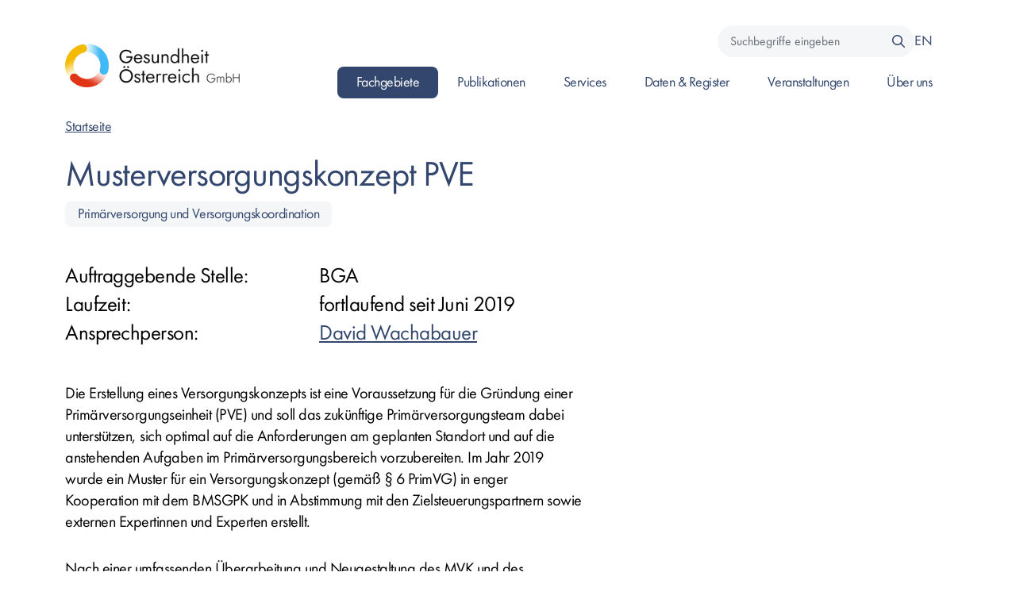

--- FILE ---
content_type: text/html; charset=UTF-8
request_url: https://goeg.at/PVE_Umsetzung
body_size: 6960
content:


<!DOCTYPE html>
<html  lang="de" dir="ltr" prefix="content: http://purl.org/rss/1.0/modules/content/  dc: http://purl.org/dc/terms/  foaf: http://xmlns.com/foaf/0.1/  og: http://ogp.me/ns#  rdfs: http://www.w3.org/2000/01/rdf-schema#  schema: http://schema.org/  sioc: http://rdfs.org/sioc/ns#  sioct: http://rdfs.org/sioc/types#  skos: http://www.w3.org/2004/02/skos/core#  xsd: http://www.w3.org/2001/XMLSchema# ">
  <head>
          
        <meta charset="utf-8" />
<script>var _paq = _paq || [];(function(){var u=(("https:" == document.location.protocol) ? "https://mtm.goeg.at/" : "http://mtm.goeg.at/");_paq.push(["setSiteId", "7"]);_paq.push(["setTrackerUrl", u+"matomo.php"]);_paq.push(["setDoNotTrack", 1]);_paq.push(["disableCookies"]);if (!window.matomo_search_results_active) {_paq.push(["trackPageView"]);}_paq.push(["setIgnoreClasses", ["no-tracking","colorbox"]]);_paq.push(["enableLinkTracking"]);var d=document,g=d.createElement("script"),s=d.getElementsByTagName("script")[0];g.type="text/javascript";g.defer=true;g.async=true;g.src="/sites/goeg.at/files/matomo/matomo.js?t7prru";s.parentNode.insertBefore(g,s);})();</script>
<meta name="description" content="Die Erstellung eines Versorgungskonzepts ist eine Voraussetzung für die Gründung einer Primärversorgungseinheit (PVE) und soll das zukünftige Primärversorgungsteam dabei unterstützen, sich optimal auf die Anforderungen am geplanten Standort und auf die anstehenden Aufgaben im Primärversorgungsbereich vorzubereiten. Im Jahr 2019 wurde ein Muster für ein Versorgungskonzept (gemäß § 6 PrimVG) in enger Kooperation mit dem BMSGPK und in Abstimmung mit den Zielsteuerungspartnern sowie externen Expertinnen und Experten erstellt." />
<link rel="canonical" href="https://goeg.at/PVE_Umsetzung" />
<meta http-equiv="content-language" content="de" />
<meta name="robots" content="index, follow" />
<meta name="Generator" content="Drupal 10 (https://www.drupal.org)" />
<meta name="MobileOptimized" content="width" />
<meta name="HandheldFriendly" content="true" />
<meta name="viewport" content="width=device-width, initial-scale=1.0" />
<link rel="icon" href="/sites/goeg.at/files/favicon.png" type="image/png" />
<link rel="alternate" hreflang="de" href="https://goeg.at/PVE_Umsetzung" />

    <title>Musterversorgungskonzept PVE | Gesundheit Österreich GmbH</title>
    <link rel="stylesheet" media="all" href="/sites/goeg.at/files/css/css_TKf0NhHEWiQHUqn0NnbzRMwv5Ez--3VuWPB6iwk7twM.css?delta=0&amp;language=de&amp;theme=goeg_radix&amp;include=[base64]" />
<link rel="stylesheet" media="all" href="/sites/goeg.at/files/css/css_ikrdb47--vpN8b5KeGVs291K4MnM3gyVmG_v239x4HI.css?delta=1&amp;language=de&amp;theme=goeg_radix&amp;include=[base64]" />

    
          
      </head>
  <body  class="node-2448 node-type--resource path-node language--de" data-component-id="radix:html">
          
            <a href="#main-content" class="visually-hidden focusable">
      Direkt zum Inhalt
    </a>

    
      <div class="dialog-off-canvas-main-canvas" data-off-canvas-main-canvas>
    
<div  data-component-id="goeg_radix:page" class="page">
			<nav  data-bs-theme="light" class="navbar navbar-expand-lg sticky-top justify-content-between"><div  class="container"><div  data-component-id="radix:block" class="block block-system block-system-branding-block block--goeg-radix-branding block--system-branding"><a href="/" class="navbar-brand d-inline-flex align-items-center" ><div class="navbar-brand__logo"><img src="/sites/goeg.at/files/goeg_logo.png" width="280px"  alt="Gesundheit Österreich GmbH logo" class="me-2" /></div></a></div><button class="navbar-toggler collapsed" type="button" data-bs-toggle="collapse" data-bs-target=".navbar-collapse" aria-controls="navbar-collapse" aria-expanded="false" aria-label="Toggle navigation"><span class="navbar-toggler-icon"></span></button><div class="collapse navbar-collapse"><div class="navbar-right ms-auto"><div class="navbar-meta"><div  class="views-exposed-form bef-exposed-form needs-validation block block-views block-views-exposed-filter-blocknode-search-page block--goeg-radix-hervorgehobenesformularnode-searchpage mb-3" data-drupal-selector="views-exposed-form-node-search-page" data-component-id="goeg_radix:block--views-exposed-filter--node-search-page"><div class="block__content"><form  action="/suche" method="get" id="views-exposed-form-node-search-page" accept-charset="UTF-8" data-component-id="goeg_radix:form-search" class="form form--views-exposed-form-node-search-page form-inline form-search"><div data-component-id="goeg_radix:form-element" class="js-form-item form-item form-type-textfield js-form-type-textfield form-item-search-api-fulltext js-form-item-search-api-fulltext form-group"><label  class="form-label" for="edit-search-api-fulltext" data-component-id="radix:form-element--label">Suchbegriffe eingeben</label><input placeholder="Suchbegriffe eingeben" data-drupal-selector="edit-search-api-fulltext" type="text" id="edit-search-api-fulltext" name="search_api_fulltext" value="" size="30" maxlength="128" class="form-textfield form-control" data-component-id="radix:input"></div><div data-drupal-selector="edit-actions" class="form-actions js-form-wrapper form-wrapper" id="edit-actions"><input data-drupal-selector="edit-submit-node-search" type="submit" id="edit-submit-node-search" value="Suchen" class="js-form-submit form-submit btn btn-primary" data-component-id="radix:input"></div></form></div></div>
<div  class="language-switcher-language-url block block-language block-language-blocklanguage-interface language-switch block--goeg-radix-sprachumschalter" role="navigation" data-component-id="goeg_radix:block-language"><div class="block__content"><ul  class="links nav" data-component-id="radix:nav"><li hreflang="de" data-drupal-link-system-path="&lt;front&gt;" class="nav-item"><span><a href="/" class="language-link" title="German" hreflang="de" data-drupal-link-system-path="&lt;front&gt;">DE</a></span></li><li hreflang="en" data-drupal-link-system-path="&lt;front&gt;" class="nav-item"><span><a href="/en" class="language-link" title="English" hreflang="en" data-drupal-link-system-path="&lt;front&gt;">EN</a></span></li></ul></div></div></div><div  data-component-id="radix:block" class="block block-menu-block block-menu-blockmain block--goeg-radix-mainnavigation block--system-menu"><div class="block__content"><ul data-component-id="goeg_radix:nav" class="nav navbar-nav"><li class="nav-item active dropdown"><a href="/Fachgebiete" class="nav-link active" aria-label="Gehe zu Seite: Fachgebiete" aria-current="page" role="link" data-drupal-link-system-path="node/608">Fachgebiete</a><button class="btn btn-link px-3 dropdown-toggle sub-trigger" data-toggle="dropdown" aria-label="Öffnen des Submenü für Fachgebiete"><i class="fa fa-chevron-down"></i><i class="fa fa-chevron-up"></i><span class="sr-only"></span></button><div class="dropdown-menu"><div class="dropdown-item-wrapper"><a href="/digitalisierung_dateninfrastrukturen" class="dropdown-item " data-nav-focus="true"><i class="fa-solid fa-chevron-right"></i> Digitalisierung und Dateninfrastrukturen</a></div><div class="dropdown-item-wrapper"><a href="/evidenz_qualitaetsstandards" class="dropdown-item " data-nav-focus="true"><i class="fa-solid fa-chevron-right"></i> Evidenz und Qualitätsstandards</a></div><div class="dropdown-item-wrapper"><a href="/gesundheit_gesellschaft_chancengerechtigkeit" class="dropdown-item " data-nav-focus="true"><i class="fa-solid fa-chevron-right"></i> Gesundheit, Gesellschaft und Chancengerechtigkeit</a></div><div class="dropdown-item-wrapper"><a href="/gesundheitsberufe_langzeitpflege" class="dropdown-item " data-nav-focus="true"><i class="fa-solid fa-chevron-right"></i> Gesundheitsberufe und Langzeitpflege</a></div><div class="dropdown-item-wrapper"><a href="/gesundheitsoekonomie_systemanalyse" class="dropdown-item " data-nav-focus="true"><i class="fa-solid fa-chevron-right"></i> Gesundheitsökonomie und -systemanalyse</a></div><div class="dropdown-item-wrapper"><a href="/internationales_policy_evaluation_digitalisierung" class="dropdown-item " data-nav-focus="true"><i class="fa-solid fa-chevron-right"></i> Internationales, Policy, Evaluation und Digitalisierung</a></div><div class="dropdown-item-wrapper"><a href="/gesundheitsfoerderung_gesundheitssystem" class="dropdown-item " data-nav-focus="true"><i class="fa-solid fa-chevron-right"></i> Kompetenzzentrum Gesundheitsförderung und Gesundheitssystem</a></div><div class="dropdown-item-wrapper"><a href="/klimaneutralitaet_nachhaltige_transformation" class="dropdown-item " data-nav-focus="true"><i class="fa-solid fa-chevron-right"></i> Kompetenzzentrum Klima und Gesundheit - Klimaneutralität und nachhaltige Transformation</a></div><div class="dropdown-item-wrapper"><a href="/klimaresilienz_one_health" class="dropdown-item " data-nav-focus="true"><i class="fa-solid fa-chevron-right"></i> Kompetenzzentrum Klima und Gesundheit - Klimaresilienz und One Health</a></div><div class="dropdown-item-wrapper"><a href="/sucht" class="dropdown-item " data-nav-focus="true"><i class="fa-solid fa-chevron-right"></i> Kompetenzzentrum Sucht</a></div><div class="dropdown-item-wrapper"><a href="/zukunft_gesundheitsfoerderung" class="dropdown-item " data-nav-focus="true"><i class="fa-solid fa-chevron-right"></i> Kompetenzzentrum Zukunft Gesundheitsförderung</a></div><div class="dropdown-item-wrapper"><a href="/koordination_onkologie" class="dropdown-item " data-nav-focus="true"><i class="fa-solid fa-chevron-right"></i> Koordination Onkologie</a></div><div class="dropdown-item-wrapper"><a href="/pharmaoekonomie" class="dropdown-item " data-nav-focus="true"><i class="fa-solid fa-chevron-right"></i> Pharmaökonomie</a></div><div class="dropdown-item-wrapper"><a href="/planung_systementwicklung" class="dropdown-item " data-nav-focus="true"><i class="fa-solid fa-chevron-right"></i> Planung und Systementwicklung</a></div><div class="dropdown-item-wrapper"><a href="/primaerversorgung_versorgungskoordination" class="dropdown-item active" data-nav-focus="true"><i class="fa-solid fa-chevron-right"></i> Primärversorgung und Versorgungskoordination</a></div><div class="dropdown-item-wrapper"><a href="/psychosoziale_gesundheit" class="dropdown-item " data-nav-focus="true"><i class="fa-solid fa-chevron-right"></i> Psychosoziale Gesundheit</a></div><div class="dropdown-item-wrapper"><a href="/qualitaetsarbeit_entwicklung" class="dropdown-item " data-nav-focus="true"><i class="fa-solid fa-chevron-right"></i> Qualitätssicherung und Patientensicherheit</a></div><div class="dropdown-item-wrapper"><a href="/qualitaetsmessung_patientenbefragung" class="dropdown-item " data-nav-focus="true"><i class="fa-solid fa-chevron-right"></i> Qualitätsmessung und Patientenbefragung</a></div><div class="dropdown-item-wrapper"><a href="/uebergreifende_themen" class="dropdown-item " data-nav-focus="true"><i class="fa-solid fa-chevron-right"></i> Übergreifende Themen</a></div></div></li><li class="nav-item  dropdown"><a href="/publikationen" title="Publikationen" class="nav-link" aria-label="Gehe zu Seite: Publikationen" role="link" data-nav-focus="true" data-drupal-link-system-path="node/5">Publikationen</a><button class="btn btn-link px-3 dropdown-toggle sub-trigger" data-toggle="dropdown" aria-label="Öffnen des Submenü für Publikationen"><i class="fa fa-chevron-down"></i><i class="fa fa-chevron-up"></i><span class="sr-only"></span></button><div class="dropdown-menu"><div class="dropdown-item-wrapper"><a href="/GOEG_Broschuere" class="dropdown-item " data-nav-focus="true"><i class="fa-solid fa-chevron-right"></i> GÖG Broschüre</a></div><div class="dropdown-item-wrapper"><a href="/Jahresbericht" class="dropdown-item " data-nav-focus="true"><i class="fa-solid fa-chevron-right"></i> Jahresbericht</a></div><div class="dropdown-item-wrapper"><a href="/Newsletter" class="dropdown-item " data-nav-focus="true"><i class="fa-solid fa-chevron-right"></i> Newsletter</a></div><div class="dropdown-item-wrapper"><a href="/search" class="dropdown-item " data-nav-focus="true"><i class="fa-solid fa-chevron-right"></i> Publikationen Suche</a></div></div></li><li class="nav-item  dropdown"><a href="/services" class="nav-link" aria-label="Gehe zu Seite: Services" role="link" data-nav-focus="true" data-drupal-link-system-path="node/594">Services</a><button class="btn btn-link px-3 dropdown-toggle sub-trigger" data-toggle="dropdown" aria-label="Öffnen des Submenü für Services"><i class="fa fa-chevron-down"></i><i class="fa fa-chevron-up"></i><span class="sr-only"></span></button><div class="dropdown-menu"><div class="dropdown-item-wrapper"><a href="/Kontaktstelle_Patientenmobilitaet" class="dropdown-item " data-nav-focus="true"><i class="fa-solid fa-chevron-right"></i> Grenzüberschreitende Gesundheitsversorgung</a></div><div class="dropdown-item-wrapper"><a href="/Infoplattform_Pflege_Betreuung" class="dropdown-item " data-nav-focus="true"><i class="fa-solid fa-chevron-right"></i> Informationsplattform für Pflege und Betreuung</a></div><div class="dropdown-item-wrapper"><a href="/OEBIG_Transplant" class="dropdown-item " data-nav-focus="true"><i class="fa-solid fa-chevron-right"></i> ÖBIG – Transplant</a></div><div class="dropdown-item-wrapper"><a href="/Oeffentliches_Gesundheitsportal_Oesterreichs" class="dropdown-item " data-nav-focus="true"><i class="fa-solid fa-chevron-right"></i> Öffentliches Gesundheitsportal Österreichs</a></div><div class="dropdown-item-wrapper"><a href="/Oesterreichische_Projektlandkarte" class="dropdown-item " data-nav-focus="true"><i class="fa-solid fa-chevron-right"></i> Österreichische Projektlandkarte</a></div><div class="dropdown-item-wrapper"><a href="/Oesterreichischer_Rehakompass" class="dropdown-item " data-nav-focus="true"><i class="fa-solid fa-chevron-right"></i> Österreichischer Rehabilitationskompass</a></div><div class="dropdown-item-wrapper"><a href="/Oesterreichisches_Stammzellregister" class="dropdown-item " data-nav-focus="true"><i class="fa-solid fa-chevron-right"></i> Österreichisches Stammzellregister</a></div><div class="dropdown-item-wrapper"><a href="/Oesterreichischer_Suchthilfekompass" class="dropdown-item " data-nav-focus="true"><i class="fa-solid fa-chevron-right"></i> Österreichischer Suchthilfekompass</a></div><div class="dropdown-item-wrapper"><a href="/Vergiftungsinformation" class="dropdown-item " data-nav-focus="true"><i class="fa-solid fa-chevron-right"></i> Vergiftungsinformation</a></div><div class="dropdown-item-wrapper"><a href="/Widerspruchsregister" class="dropdown-item " data-nav-focus="true"><i class="fa-solid fa-chevron-right"></i> Widerspruchsregister</a></div><div class="dropdown-item-wrapper"><a href="/plattform_gesundes_altern" class="dropdown-item " data-nav-focus="true"><i class="fa-solid fa-chevron-right"></i> Website Gesundheit und Lebensqualität im Alter</a></div></div></li><li class="nav-item  dropdown"><a href="/Daten_und_Register" title="Daten" class="nav-link" aria-label="Gehe zu Seite: Daten &amp; Register" role="link" data-nav-focus="true" data-drupal-link-system-path="node/144">Daten &amp; Register</a><button class="btn btn-link px-3 dropdown-toggle sub-trigger" data-toggle="dropdown" aria-label="Öffnen des Submenü für Daten &amp; Register"><i class="fa fa-chevron-down"></i><i class="fa fa-chevron-up"></i><span class="sr-only"></span></button><div class="dropdown-menu"><div class="dropdown-item-wrapper"><a href="/gesundheitsatlas_at" class="dropdown-item " data-nav-focus="true"><i class="fa-solid fa-chevron-right"></i> Gesundheitsatlas</a></div><div class="dropdown-item-wrapper"><a href="/Gesundheitsberichte-Archiv" class="dropdown-item " data-nav-focus="true"><i class="fa-solid fa-chevron-right"></i> Gesundheitsberichtearchiv</a></div><div class="dropdown-item-wrapper"><a href="/gbr_" class="dropdown-item " data-nav-focus="true"><i class="fa-solid fa-chevron-right"></i> Gesundheitsberuferegister</a></div><div class="dropdown-item-wrapper"><a href="/NursinginAustria" class="dropdown-item " data-nav-focus="true"><i class="fa-solid fa-chevron-right"></i> Informationsportal Nursing in Austria</a></div><div class="dropdown-item-wrapper"><a href="/OEGIS" class="dropdown-item " data-nav-focus="true"><i class="fa-solid fa-chevron-right"></i> Österreichisches Gesundheitsinformationssystem (ÖGIS)</a></div><div class="dropdown-item-wrapper"><a href="/OESG" class="dropdown-item " data-nav-focus="true"><i class="fa-solid fa-chevron-right"></i> Österreichischer Strukturplan Gesundheit (ÖSG)</a></div><div class="dropdown-item-wrapper"><a href="/Medizinprodukteregister" class="dropdown-item " data-nav-focus="true"><i class="fa-solid fa-chevron-right"></i> Österreichisches Register für Medizinprodukte</a></div><div class="dropdown-item-wrapper"><a href="/pflegereporting_oesterreich" class="dropdown-item " data-nav-focus="true"><i class="fa-solid fa-chevron-right"></i> Pflegereporting</a></div><div class="dropdown-item-wrapper"><a href="/PPI" class="dropdown-item " data-nav-focus="true"><i class="fa-solid fa-chevron-right"></i> PPI – Pharma-Preisinformation</a></div><div class="dropdown-item-wrapper"><a href="/viz" class="dropdown-item " data-nav-focus="true"><i class="fa-solid fa-chevron-right"></i> Serviceleistungen der VIZ für Unternehmen</a></div><div class="dropdown-item-wrapper"><a href="/Gutachten_zur_Versorgungsrelevanz" class="dropdown-item " data-nav-focus="true"><i class="fa-solid fa-chevron-right"></i> Gutachten zur Versorgungsrelevanz</a></div><div class="dropdown-item-wrapper"><a href="/zugangsportal_gesundheitsdaten" class="dropdown-item " data-nav-focus="true"><i class="fa-solid fa-chevron-right"></i> Zugangsportal Gesundheitsdaten</a></div></div></li><li class="nav-item  "><a href="/veranstaltungen-colloquien" class="nav-link" aria-label="Gehe zu Seite: Veranstaltungen" role="link" data-drupal-link-system-path="veranstaltungen-colloquien">Veranstaltungen</a></li><li class="nav-item  dropdown"><a href="/Ueber_uns" class="nav-link" aria-label="Gehe zu Seite: Über uns" role="link" data-nav-focus="true" data-drupal-link-system-path="node/468">Über uns</a><button class="btn btn-link px-3 dropdown-toggle sub-trigger" data-toggle="dropdown" aria-label="Öffnen des Submenü für Über uns"><i class="fa fa-chevron-down"></i><i class="fa fa-chevron-up"></i><span class="sr-only"></span></button><div class="dropdown-menu"><div class="dropdown-item-wrapper"><a href="/Gesetzliche_Grundlagen" class="dropdown-item " data-nav-focus="true"><i class="fa-solid fa-chevron-right"></i> Gesetzliche Grundlagen</a></div><div class="dropdown-item-wrapper"><a href="/Internationales" class="dropdown-item " data-nav-focus="true"><i class="fa-solid fa-chevron-right"></i> Internationales</a></div><div class="dropdown-item-wrapper"><a href="/Kontakt" class="dropdown-item " data-nav-focus="true"><i class="fa-solid fa-chevron-right"></i> Kontakt</a></div><div class="dropdown-item-wrapper"><a href="/Mitarbeiterinnen_und_Mitarbeiter" class="dropdown-item " data-nav-focus="true"><i class="fa-solid fa-chevron-right"></i> Mitarbeiter:innen</a></div><div class="dropdown-item-wrapper"><a href="/offene_stellen" class="dropdown-item " data-nav-focus="true"><i class="fa-solid fa-chevron-right"></i> Offene Stellen</a></div><div class="dropdown-item-wrapper"><a href="/Organisation" class="dropdown-item " data-nav-focus="true"><i class="fa-solid fa-chevron-right"></i> Organisation</a></div><div class="dropdown-item-wrapper"><a href="/Presse" class="dropdown-item " data-nav-focus="true"><i class="fa-solid fa-chevron-right"></i> Presse</a></div><div class="dropdown-item-wrapper"><a href="/Unsere_Werte" class="dropdown-item " data-nav-focus="true"><i class="fa-solid fa-chevron-right"></i> Unsere Werte</a></div></div></li></ul></div></div></div></div></div></nav>	
        
      

  
  
<main class="overflow-hidden">
			<header class="page__header">
			<div  class="container mb-3">
									      


<div  data-component-id="radix:block" class="block block-system block-system-breadcrumb-block block--goeg-radix-breadcrumbs">

  
          

            <div class="block__content">
        
      <nav aria-label="breadcrumb">
      <ol  data-component-id="radix:breadcrumb" class="breadcrumb">
                  <li class="breadcrumb-item ">
                          <a href="/">Startseite</a>
                      </li>
              </ol>
    </nav>
  
      </div>
      
</div>
<div data-drupal-messages-fallback class="hidden"></div>

  
							</div>
		</header>
	
	    <div class="page__content" id="main-content">
      <div  class="container">
                        


<div  data-component-id="radix:block" class="block block-system block-system-main-block block--goeg-radix-content block--system-main">

  
          

            <div class="block__content">
        
  <article  data-history-node-id="2448" about="/PVE_Umsetzung" data-component-id="goeg_radix:node--resource--goeg" class="node node--promoted resource resource--full node--resource--full view-mode--full"><div  class="node-content"><div class="grid grid-bento"><div class="grid__right-top"></div><div class="grid__left"><div class="node--field-body"><div class="mb-5"><header class="mb-5"><h1 ><span>Musterversorgungskonzept PVE</span></h1><div class="badge bg-secondary-subtle">
                  Primärversorgung und Versorgungskoordination
                </div></header><div class="node__infos"><div class="node__info display-6 text-body"><span>Auftraggebende Stelle:</span><span>BGA</span></div><div class="node__info display-6  text-body"><span>Laufzeit:</span><span>fortlaufend seit Juni 2019</span></div><div class="node__info display-6 text-body"><span>Ansprechperson:</span><span><a href="/david_wachabauer">David Wachabauer</a></span></div></div></div><div  data-component-id="radix:field" class="field field--name-body field--type-text-with-summary field--label-hidden field--item"><p>Die Erstellung eines Versorgungskonzepts ist eine Voraussetzung für die Gründung einer Primärversorgungseinheit (PVE) und soll das zukünftige Primärversorgungsteam dabei unterstützen, sich optimal auf die Anforderungen am geplanten Standort und auf die anstehenden Aufgaben im Primärversorgungsbereich vorzubereiten. Im Jahr 2019 wurde ein Muster für ein Versorgungskonzept (gemäß § 6 PrimVG) in enger Kooperation mit dem BMSGPK und in Abstimmung mit den Zielsteuerungspartnern sowie externen Expertinnen und Experten erstellt.</p><p>Nach einer umfassenden Überarbeitung und Neugestaltung des MVK und des zugehörigen Manuals im Jahr 2023 wurden die Dokumente der Sozialversicherung zur Prüfung und Rückmeldung vorgelegt.</p><p>Im Jahr 2024 gingen diverse Rückmeldungen vonseiten der Sozialversicherung ein. Dabei wurde insbesondere der Wunsch nach der Entwicklung eines eigenen MVK für die „Kinder-PVE“ hervorgehoben. Diese und weitere Anregungen wurden aufgenommen und systematisch gesammelt, um sie als Grundlage für künftige Anpassungen des MVK zu nutzen.</p><p>Weiterlesen:</p><p class="text-align-justify"><a class="btn btn-primary btn-sm btn-icon btn-icon-arrow-right" href="https://primaerversorgung.gv.at/downloads">Plattform Primärversorgung</a></p></div></div></div></div></div></article>


      </div>
      
</div>

  
              </div>
    </div>
  </main>
  
			<footer  class="page-footer overflow-hidden"><div class="container my-5"><div class="page-footer__left"><div  data-component-id="radix:block" class="block block-system block-system-branding-block block--goeg-radix-sitebranding--footer block--system-branding"><a href="/" class="navbar-brand d-inline-flex align-items-center mb-2" ><div class="navbar-brand__logo"><img src="/sites/goeg.at/files/goeg_logo.png" width="200"  alt="Gesundheit Österreich GmbH logo" /></div></a></div><div  class="block--type-basic block block-block-content block-block-content26b63eb7-76c7-4bb0-9fb3-f5afa58cd8e7 block--basic block--goeg-radix-adresse block--address mb-0" data-component-id="goeg_radix:block"><div class="block__content"><div  data-component-id="radix:field" class="field field--name-body field--type-text-with-summary field--label-hidden field--item"><p><span class="d-block text-primary">Stubenring 6, 1010 Wien</span><a href="mailto:kontakt@goeg.at" title="Hinweisgeberschutz"><span>kontakt@goeg.at</span></a></p></div></div></div></div><div class="page-footer__middle"><div  data-component-id="goeg_radix:block" class="block block-system block-system-menu-blockfooter block--goeg-radix-footer block--system-menu block--nav-footer"><div class="block__content"><ul data-component-id="goeg_radix:nav" class="nav flex-column nav--footer"><li class="nav-item  "><a href="/Kontakt" class="nav-link" aria-label="Gehe zu Seite: Kontakt" role="link" data-drupal-link-system-path="node/632">Kontakt</a></li><li class="nav-item  "><a href="/Impressum" class="nav-link" aria-label="Gehe zu Seite: Impressum " role="link" data-drupal-link-system-path="node/530">Impressum </a></li><li class="nav-item  "><a href="/Datenschutzerklaerung" class="nav-link" aria-label="Gehe zu Seite: Datenschutzerklärung " role="link" data-drupal-link-system-path="node/881">Datenschutzerklärung </a></li><li class="nav-item  "><a href="/Barrierefreiheitserklaerung" class="nav-link" aria-label="Gehe zu Seite: Erklärung zur Barrierefreiheit" role="link" data-drupal-link-system-path="node/1639">Erklärung zur Barrierefreiheit</a></li></ul></div></div></div><div class="page-footer__right"><div  class="block--type-basic block block-block-content block-block-contenta4579178-deaf-40aa-bafa-a9f3da7e9915 block--basic block--goeg-radix-meldekanal" data-component-id="radix:block"><div class="block__content"><div  data-component-id="radix:field" class="field field--name-body field--type-text-with-summary field--label-hidden field--item"><p><a class="btn btn-primary" href="https://app.whistle-report.com/report/4bc6959d-9e6c-4ccd-9c91-eeab5d4847dc" title="Hinweisgeberschutz">Meldekanal</a></p><p><a class="btn btn-primary" href="/informationsfreiheitsgesetz" title="Anfragen informationsfreiheitsgesetz">Anfragen IFG</a></p></div></div></div><div  class="views-element-container block block-views block-views-blocksocial-media-block-social-media block--block-social-media" data-component-id="radix:block"><div class="block__content"><div><div  data-component-id="goeg_radix:views-view" class="view view-social-media view-id-social_media view-display-id-block_social_media js-view-dom-id-32c710e0f39cea584d6aa3f7b5a9105367cb40b28192da000347c6cfd82ae7bf view-social-media-block"><div  class="view-content"><div class="views-row"><div  about="/taxonomy/term/34" data-component-id="goeg_radix:taxonomy-term--social-media" class="taxonomy-term taxonomy-term--social-media"><a href="https://www.linkedin.com/company/gesundheit-sterreich-gmbh/" title="Linkedin" target="_blank"><i class="fab fa-linkedin-in fa-2x"></i></a></div></div></div></div></div></div></div></div></div><div class="page-footer__bottom"><div class="container"><div  class="views-element-container block block-views block-views-blocklogo-yard-block-1 block--goeg-radix-views-block--logo-yard-block-1 block--logo-yard block--bg-primary mb-0" data-component-id="radix:block"><div class="block__content"><div><div  data-component-id="goeg_radix:views-view" class="view view-logo-yard view-id-logo_yard view-display-id-block_1 js-view-dom-id-8ab2718570fde375ea5a58e378dc7f7487fccee0bfa876111cf1e097d8b8ff50"></div></div></div></div></div></div></footer>

	</div>

  </div>

    

    <script type="application/json" data-drupal-selector="drupal-settings-json">{"path":{"baseUrl":"\/","pathPrefix":"","currentPath":"node\/2448","currentPathIsAdmin":false,"isFront":false,"currentLanguage":"de","themeUrl":"themes\/custom\/goeg_radix"},"pluralDelimiter":"\u0003","suppressDeprecationErrors":true,"matomo":{"disableCookies":true,"trackMailto":true},"ajaxTrustedUrl":{"\/suche":true},"user":{"uid":0,"permissionsHash":"e7c4b7f07b79ffdcd589dcf950a7513228e27589f472f32c81b1080e89ed1b28"}}</script>
<script src="/sites/goeg.at/files/js/js_81s78dkbmoEKLRnpnBMvIcfPgrCDIfaxao_Lbls5y3k.js?scope=footer&amp;delta=0&amp;language=de&amp;theme=goeg_radix&amp;include=eJx9iUEOgCAMBD8E8iSCsBISaAltUH-v0YM3LzuZ2RWqGB5HZ0HyW6m3issgjFBN5AEXuXUmkMqSGdmPkMphLYX5-8-CXZ41X3aiZ4VpQbmxe3EBec8zjg"></script>

          
      </body>
</html>


--- FILE ---
content_type: text/javascript
request_url: https://goeg.at/sites/goeg.at/files/js/js_81s78dkbmoEKLRnpnBMvIcfPgrCDIfaxao_Lbls5y3k.js?scope=footer&delta=0&language=de&theme=goeg_radix&include=eJx9iUEOgCAMBD8E8iSCsBISaAltUH-v0YM3LzuZ2RWqGB5HZ0HyW6m3issgjFBN5AEXuXUmkMqSGdmPkMphLYX5-8-CXZ41X3aiZ4VpQbmxe3EBec8zjg
body_size: 67268
content:
/* @license MIT https://raw.githubusercontent.com/jquery/jquery/3.7.1/LICENSE.txt */
/*! jQuery v3.7.1 | (c) OpenJS Foundation and other contributors | jquery.org/license */
!function(e,t){"use strict";"object"==typeof module&&"object"==typeof module.exports?module.exports=e.document?t(e,!0):function(e){if(!e.document)throw new Error("jQuery requires a window with a document");return t(e)}:t(e)}("undefined"!=typeof window?window:this,function(ie,e){"use strict";var oe=[],r=Object.getPrototypeOf,ae=oe.slice,g=oe.flat?function(e){return oe.flat.call(e)}:function(e){return oe.concat.apply([],e)},s=oe.push,se=oe.indexOf,n={},i=n.toString,ue=n.hasOwnProperty,o=ue.toString,a=o.call(Object),le={},v=function(e){return"function"==typeof e&&"number"!=typeof e.nodeType&&"function"!=typeof e.item},y=function(e){return null!=e&&e===e.window},C=ie.document,u={type:!0,src:!0,nonce:!0,noModule:!0};function m(e,t,n){var r,i,o=(n=n||C).createElement("script");if(o.text=e,t)for(r in u)(i=t[r]||t.getAttribute&&t.getAttribute(r))&&o.setAttribute(r,i);n.head.appendChild(o).parentNode.removeChild(o)}function x(e){return null==e?e+"":"object"==typeof e||"function"==typeof e?n[i.call(e)]||"object":typeof e}var t="3.7.1",l=/HTML$/i,ce=function(e,t){return new ce.fn.init(e,t)};function c(e){var t=!!e&&"length"in e&&e.length,n=x(e);return!v(e)&&!y(e)&&("array"===n||0===t||"number"==typeof t&&0<t&&t-1 in e)}function fe(e,t){return e.nodeName&&e.nodeName.toLowerCase()===t.toLowerCase()}ce.fn=ce.prototype={jquery:t,constructor:ce,length:0,toArray:function(){return ae.call(this)},get:function(e){return null==e?ae.call(this):e<0?this[e+this.length]:this[e]},pushStack:function(e){var t=ce.merge(this.constructor(),e);return t.prevObject=this,t},each:function(e){return ce.each(this,e)},map:function(n){return this.pushStack(ce.map(this,function(e,t){return n.call(e,t,e)}))},slice:function(){return this.pushStack(ae.apply(this,arguments))},first:function(){return this.eq(0)},last:function(){return this.eq(-1)},even:function(){return this.pushStack(ce.grep(this,function(e,t){return(t+1)%2}))},odd:function(){return this.pushStack(ce.grep(this,function(e,t){return t%2}))},eq:function(e){var t=this.length,n=+e+(e<0?t:0);return this.pushStack(0<=n&&n<t?[this[n]]:[])},end:function(){return this.prevObject||this.constructor()},push:s,sort:oe.sort,splice:oe.splice},ce.extend=ce.fn.extend=function(){var e,t,n,r,i,o,a=arguments[0]||{},s=1,u=arguments.length,l=!1;for("boolean"==typeof a&&(l=a,a=arguments[s]||{},s++),"object"==typeof a||v(a)||(a={}),s===u&&(a=this,s--);s<u;s++)if(null!=(e=arguments[s]))for(t in e)r=e[t],"__proto__"!==t&&a!==r&&(l&&r&&(ce.isPlainObject(r)||(i=Array.isArray(r)))?(n=a[t],o=i&&!Array.isArray(n)?[]:i||ce.isPlainObject(n)?n:{},i=!1,a[t]=ce.extend(l,o,r)):void 0!==r&&(a[t]=r));return a},ce.extend({expando:"jQuery"+(t+Math.random()).replace(/\D/g,""),isReady:!0,error:function(e){throw new Error(e)},noop:function(){},isPlainObject:function(e){var t,n;return!(!e||"[object Object]"!==i.call(e))&&(!(t=r(e))||"function"==typeof(n=ue.call(t,"constructor")&&t.constructor)&&o.call(n)===a)},isEmptyObject:function(e){var t;for(t in e)return!1;return!0},globalEval:function(e,t,n){m(e,{nonce:t&&t.nonce},n)},each:function(e,t){var n,r=0;if(c(e)){for(n=e.length;r<n;r++)if(!1===t.call(e[r],r,e[r]))break}else for(r in e)if(!1===t.call(e[r],r,e[r]))break;return e},text:function(e){var t,n="",r=0,i=e.nodeType;if(!i)while(t=e[r++])n+=ce.text(t);return 1===i||11===i?e.textContent:9===i?e.documentElement.textContent:3===i||4===i?e.nodeValue:n},makeArray:function(e,t){var n=t||[];return null!=e&&(c(Object(e))?ce.merge(n,"string"==typeof e?[e]:e):s.call(n,e)),n},inArray:function(e,t,n){return null==t?-1:se.call(t,e,n)},isXMLDoc:function(e){var t=e&&e.namespaceURI,n=e&&(e.ownerDocument||e).documentElement;return!l.test(t||n&&n.nodeName||"HTML")},merge:function(e,t){for(var n=+t.length,r=0,i=e.length;r<n;r++)e[i++]=t[r];return e.length=i,e},grep:function(e,t,n){for(var r=[],i=0,o=e.length,a=!n;i<o;i++)!t(e[i],i)!==a&&r.push(e[i]);return r},map:function(e,t,n){var r,i,o=0,a=[];if(c(e))for(r=e.length;o<r;o++)null!=(i=t(e[o],o,n))&&a.push(i);else for(o in e)null!=(i=t(e[o],o,n))&&a.push(i);return g(a)},guid:1,support:le}),"function"==typeof Symbol&&(ce.fn[Symbol.iterator]=oe[Symbol.iterator]),ce.each("Boolean Number String Function Array Date RegExp Object Error Symbol".split(" "),function(e,t){n["[object "+t+"]"]=t.toLowerCase()});var pe=oe.pop,de=oe.sort,he=oe.splice,ge="[\\x20\\t\\r\\n\\f]",ve=new RegExp("^"+ge+"+|((?:^|[^\\\\])(?:\\\\.)*)"+ge+"+$","g");ce.contains=function(e,t){var n=t&&t.parentNode;return e===n||!(!n||1!==n.nodeType||!(e.contains?e.contains(n):e.compareDocumentPosition&&16&e.compareDocumentPosition(n)))};var f=/([\0-\x1f\x7f]|^-?\d)|^-$|[^\x80-\uFFFF\w-]/g;function p(e,t){return t?"\0"===e?"\ufffd":e.slice(0,-1)+"\\"+e.charCodeAt(e.length-1).toString(16)+" ":"\\"+e}ce.escapeSelector=function(e){return(e+"").replace(f,p)};var ye=C,me=s;!function(){var e,b,w,o,a,T,r,C,d,i,k=me,S=ce.expando,E=0,n=0,s=W(),c=W(),u=W(),h=W(),l=function(e,t){return e===t&&(a=!0),0},f="checked|selected|async|autofocus|autoplay|controls|defer|disabled|hidden|ismap|loop|multiple|open|readonly|required|scoped",t="(?:\\\\[\\da-fA-F]{1,6}"+ge+"?|\\\\[^\\r\\n\\f]|[\\w-]|[^\0-\\x7f])+",p="\\["+ge+"*("+t+")(?:"+ge+"*([*^$|!~]?=)"+ge+"*(?:'((?:\\\\.|[^\\\\'])*)'|\"((?:\\\\.|[^\\\\\"])*)\"|("+t+"))|)"+ge+"*\\]",g=":("+t+")(?:\\((('((?:\\\\.|[^\\\\'])*)'|\"((?:\\\\.|[^\\\\\"])*)\")|((?:\\\\.|[^\\\\()[\\]]|"+p+")*)|.*)\\)|)",v=new RegExp(ge+"+","g"),y=new RegExp("^"+ge+"*,"+ge+"*"),m=new RegExp("^"+ge+"*([>+~]|"+ge+")"+ge+"*"),x=new RegExp(ge+"|>"),j=new RegExp(g),A=new RegExp("^"+t+"$"),D={ID:new RegExp("^#("+t+")"),CLASS:new RegExp("^\\.("+t+")"),TAG:new RegExp("^("+t+"|[*])"),ATTR:new RegExp("^"+p),PSEUDO:new RegExp("^"+g),CHILD:new RegExp("^:(only|first|last|nth|nth-last)-(child|of-type)(?:\\("+ge+"*(even|odd|(([+-]|)(\\d*)n|)"+ge+"*(?:([+-]|)"+ge+"*(\\d+)|))"+ge+"*\\)|)","i"),bool:new RegExp("^(?:"+f+")$","i"),needsContext:new RegExp("^"+ge+"*[>+~]|:(even|odd|eq|gt|lt|nth|first|last)(?:\\("+ge+"*((?:-\\d)?\\d*)"+ge+"*\\)|)(?=[^-]|$)","i")},N=/^(?:input|select|textarea|button)$/i,q=/^h\d$/i,L=/^(?:#([\w-]+)|(\w+)|\.([\w-]+))$/,H=/[+~]/,O=new RegExp("\\\\[\\da-fA-F]{1,6}"+ge+"?|\\\\([^\\r\\n\\f])","g"),P=function(e,t){var n="0x"+e.slice(1)-65536;return t||(n<0?String.fromCharCode(n+65536):String.fromCharCode(n>>10|55296,1023&n|56320))},M=function(){V()},R=J(function(e){return!0===e.disabled&&fe(e,"fieldset")},{dir:"parentNode",next:"legend"});try{k.apply(oe=ae.call(ye.childNodes),ye.childNodes),oe[ye.childNodes.length].nodeType}catch(e){k={apply:function(e,t){me.apply(e,ae.call(t))},call:function(e){me.apply(e,ae.call(arguments,1))}}}function I(t,e,n,r){var i,o,a,s,u,l,c,f=e&&e.ownerDocument,p=e?e.nodeType:9;if(n=n||[],"string"!=typeof t||!t||1!==p&&9!==p&&11!==p)return n;if(!r&&(V(e),e=e||T,C)){if(11!==p&&(u=L.exec(t)))if(i=u[1]){if(9===p){if(!(a=e.getElementById(i)))return n;if(a.id===i)return k.call(n,a),n}else if(f&&(a=f.getElementById(i))&&I.contains(e,a)&&a.id===i)return k.call(n,a),n}else{if(u[2])return k.apply(n,e.getElementsByTagName(t)),n;if((i=u[3])&&e.getElementsByClassName)return k.apply(n,e.getElementsByClassName(i)),n}if(!(h[t+" "]||d&&d.test(t))){if(c=t,f=e,1===p&&(x.test(t)||m.test(t))){(f=H.test(t)&&U(e.parentNode)||e)==e&&le.scope||((s=e.getAttribute("id"))?s=ce.escapeSelector(s):e.setAttribute("id",s=S)),o=(l=Y(t)).length;while(o--)l[o]=(s?"#"+s:":scope")+" "+Q(l[o]);c=l.join(",")}try{return k.apply(n,f.querySelectorAll(c)),n}catch(e){h(t,!0)}finally{s===S&&e.removeAttribute("id")}}}return re(t.replace(ve,"$1"),e,n,r)}function W(){var r=[];return function e(t,n){return r.push(t+" ")>b.cacheLength&&delete e[r.shift()],e[t+" "]=n}}function F(e){return e[S]=!0,e}function $(e){var t=T.createElement("fieldset");try{return!!e(t)}catch(e){return!1}finally{t.parentNode&&t.parentNode.removeChild(t),t=null}}function B(t){return function(e){return fe(e,"input")&&e.type===t}}function _(t){return function(e){return(fe(e,"input")||fe(e,"button"))&&e.type===t}}function z(t){return function(e){return"form"in e?e.parentNode&&!1===e.disabled?"label"in e?"label"in e.parentNode?e.parentNode.disabled===t:e.disabled===t:e.isDisabled===t||e.isDisabled!==!t&&R(e)===t:e.disabled===t:"label"in e&&e.disabled===t}}function X(a){return F(function(o){return o=+o,F(function(e,t){var n,r=a([],e.length,o),i=r.length;while(i--)e[n=r[i]]&&(e[n]=!(t[n]=e[n]))})})}function U(e){return e&&"undefined"!=typeof e.getElementsByTagName&&e}function V(e){var t,n=e?e.ownerDocument||e:ye;return n!=T&&9===n.nodeType&&n.documentElement&&(r=(T=n).documentElement,C=!ce.isXMLDoc(T),i=r.matches||r.webkitMatchesSelector||r.msMatchesSelector,r.msMatchesSelector&&ye!=T&&(t=T.defaultView)&&t.top!==t&&t.addEventListener("unload",M),le.getById=$(function(e){return r.appendChild(e).id=ce.expando,!T.getElementsByName||!T.getElementsByName(ce.expando).length}),le.disconnectedMatch=$(function(e){return i.call(e,"*")}),le.scope=$(function(){return T.querySelectorAll(":scope")}),le.cssHas=$(function(){try{return T.querySelector(":has(*,:jqfake)"),!1}catch(e){return!0}}),le.getById?(b.filter.ID=function(e){var t=e.replace(O,P);return function(e){return e.getAttribute("id")===t}},b.find.ID=function(e,t){if("undefined"!=typeof t.getElementById&&C){var n=t.getElementById(e);return n?[n]:[]}}):(b.filter.ID=function(e){var n=e.replace(O,P);return function(e){var t="undefined"!=typeof e.getAttributeNode&&e.getAttributeNode("id");return t&&t.value===n}},b.find.ID=function(e,t){if("undefined"!=typeof t.getElementById&&C){var n,r,i,o=t.getElementById(e);if(o){if((n=o.getAttributeNode("id"))&&n.value===e)return[o];i=t.getElementsByName(e),r=0;while(o=i[r++])if((n=o.getAttributeNode("id"))&&n.value===e)return[o]}return[]}}),b.find.TAG=function(e,t){return"undefined"!=typeof t.getElementsByTagName?t.getElementsByTagName(e):t.querySelectorAll(e)},b.find.CLASS=function(e,t){if("undefined"!=typeof t.getElementsByClassName&&C)return t.getElementsByClassName(e)},d=[],$(function(e){var t;r.appendChild(e).innerHTML="<a id='"+S+"' href='' disabled='disabled'></a><select id='"+S+"-\r\\' disabled='disabled'><option selected=''></option></select>",e.querySelectorAll("[selected]").length||d.push("\\["+ge+"*(?:value|"+f+")"),e.querySelectorAll("[id~="+S+"-]").length||d.push("~="),e.querySelectorAll("a#"+S+"+*").length||d.push(".#.+[+~]"),e.querySelectorAll(":checked").length||d.push(":checked"),(t=T.createElement("input")).setAttribute("type","hidden"),e.appendChild(t).setAttribute("name","D"),r.appendChild(e).disabled=!0,2!==e.querySelectorAll(":disabled").length&&d.push(":enabled",":disabled"),(t=T.createElement("input")).setAttribute("name",""),e.appendChild(t),e.querySelectorAll("[name='']").length||d.push("\\["+ge+"*name"+ge+"*="+ge+"*(?:''|\"\")")}),le.cssHas||d.push(":has"),d=d.length&&new RegExp(d.join("|")),l=function(e,t){if(e===t)return a=!0,0;var n=!e.compareDocumentPosition-!t.compareDocumentPosition;return n||(1&(n=(e.ownerDocument||e)==(t.ownerDocument||t)?e.compareDocumentPosition(t):1)||!le.sortDetached&&t.compareDocumentPosition(e)===n?e===T||e.ownerDocument==ye&&I.contains(ye,e)?-1:t===T||t.ownerDocument==ye&&I.contains(ye,t)?1:o?se.call(o,e)-se.call(o,t):0:4&n?-1:1)}),T}for(e in I.matches=function(e,t){return I(e,null,null,t)},I.matchesSelector=function(e,t){if(V(e),C&&!h[t+" "]&&(!d||!d.test(t)))try{var n=i.call(e,t);if(n||le.disconnectedMatch||e.document&&11!==e.document.nodeType)return n}catch(e){h(t,!0)}return 0<I(t,T,null,[e]).length},I.contains=function(e,t){return(e.ownerDocument||e)!=T&&V(e),ce.contains(e,t)},I.attr=function(e,t){(e.ownerDocument||e)!=T&&V(e);var n=b.attrHandle[t.toLowerCase()],r=n&&ue.call(b.attrHandle,t.toLowerCase())?n(e,t,!C):void 0;return void 0!==r?r:e.getAttribute(t)},I.error=function(e){throw new Error("Syntax error, unrecognized expression: "+e)},ce.uniqueSort=function(e){var t,n=[],r=0,i=0;if(a=!le.sortStable,o=!le.sortStable&&ae.call(e,0),de.call(e,l),a){while(t=e[i++])t===e[i]&&(r=n.push(i));while(r--)he.call(e,n[r],1)}return o=null,e},ce.fn.uniqueSort=function(){return this.pushStack(ce.uniqueSort(ae.apply(this)))},(b=ce.expr={cacheLength:50,createPseudo:F,match:D,attrHandle:{},find:{},relative:{">":{dir:"parentNode",first:!0}," ":{dir:"parentNode"},"+":{dir:"previousSibling",first:!0},"~":{dir:"previousSibling"}},preFilter:{ATTR:function(e){return e[1]=e[1].replace(O,P),e[3]=(e[3]||e[4]||e[5]||"").replace(O,P),"~="===e[2]&&(e[3]=" "+e[3]+" "),e.slice(0,4)},CHILD:function(e){return e[1]=e[1].toLowerCase(),"nth"===e[1].slice(0,3)?(e[3]||I.error(e[0]),e[4]=+(e[4]?e[5]+(e[6]||1):2*("even"===e[3]||"odd"===e[3])),e[5]=+(e[7]+e[8]||"odd"===e[3])):e[3]&&I.error(e[0]),e},PSEUDO:function(e){var t,n=!e[6]&&e[2];return D.CHILD.test(e[0])?null:(e[3]?e[2]=e[4]||e[5]||"":n&&j.test(n)&&(t=Y(n,!0))&&(t=n.indexOf(")",n.length-t)-n.length)&&(e[0]=e[0].slice(0,t),e[2]=n.slice(0,t)),e.slice(0,3))}},filter:{TAG:function(e){var t=e.replace(O,P).toLowerCase();return"*"===e?function(){return!0}:function(e){return fe(e,t)}},CLASS:function(e){var t=s[e+" "];return t||(t=new RegExp("(^|"+ge+")"+e+"("+ge+"|$)"))&&s(e,function(e){return t.test("string"==typeof e.className&&e.className||"undefined"!=typeof e.getAttribute&&e.getAttribute("class")||"")})},ATTR:function(n,r,i){return function(e){var t=I.attr(e,n);return null==t?"!="===r:!r||(t+="","="===r?t===i:"!="===r?t!==i:"^="===r?i&&0===t.indexOf(i):"*="===r?i&&-1<t.indexOf(i):"$="===r?i&&t.slice(-i.length)===i:"~="===r?-1<(" "+t.replace(v," ")+" ").indexOf(i):"|="===r&&(t===i||t.slice(0,i.length+1)===i+"-"))}},CHILD:function(d,e,t,h,g){var v="nth"!==d.slice(0,3),y="last"!==d.slice(-4),m="of-type"===e;return 1===h&&0===g?function(e){return!!e.parentNode}:function(e,t,n){var r,i,o,a,s,u=v!==y?"nextSibling":"previousSibling",l=e.parentNode,c=m&&e.nodeName.toLowerCase(),f=!n&&!m,p=!1;if(l){if(v){while(u){o=e;while(o=o[u])if(m?fe(o,c):1===o.nodeType)return!1;s=u="only"===d&&!s&&"nextSibling"}return!0}if(s=[y?l.firstChild:l.lastChild],y&&f){p=(a=(r=(i=l[S]||(l[S]={}))[d]||[])[0]===E&&r[1])&&r[2],o=a&&l.childNodes[a];while(o=++a&&o&&o[u]||(p=a=0)||s.pop())if(1===o.nodeType&&++p&&o===e){i[d]=[E,a,p];break}}else if(f&&(p=a=(r=(i=e[S]||(e[S]={}))[d]||[])[0]===E&&r[1]),!1===p)while(o=++a&&o&&o[u]||(p=a=0)||s.pop())if((m?fe(o,c):1===o.nodeType)&&++p&&(f&&((i=o[S]||(o[S]={}))[d]=[E,p]),o===e))break;return(p-=g)===h||p%h==0&&0<=p/h}}},PSEUDO:function(e,o){var t,a=b.pseudos[e]||b.setFilters[e.toLowerCase()]||I.error("unsupported pseudo: "+e);return a[S]?a(o):1<a.length?(t=[e,e,"",o],b.setFilters.hasOwnProperty(e.toLowerCase())?F(function(e,t){var n,r=a(e,o),i=r.length;while(i--)e[n=se.call(e,r[i])]=!(t[n]=r[i])}):function(e){return a(e,0,t)}):a}},pseudos:{not:F(function(e){var r=[],i=[],s=ne(e.replace(ve,"$1"));return s[S]?F(function(e,t,n,r){var i,o=s(e,null,r,[]),a=e.length;while(a--)(i=o[a])&&(e[a]=!(t[a]=i))}):function(e,t,n){return r[0]=e,s(r,null,n,i),r[0]=null,!i.pop()}}),has:F(function(t){return function(e){return 0<I(t,e).length}}),contains:F(function(t){return t=t.replace(O,P),function(e){return-1<(e.textContent||ce.text(e)).indexOf(t)}}),lang:F(function(n){return A.test(n||"")||I.error("unsupported lang: "+n),n=n.replace(O,P).toLowerCase(),function(e){var t;do{if(t=C?e.lang:e.getAttribute("xml:lang")||e.getAttribute("lang"))return(t=t.toLowerCase())===n||0===t.indexOf(n+"-")}while((e=e.parentNode)&&1===e.nodeType);return!1}}),target:function(e){var t=ie.location&&ie.location.hash;return t&&t.slice(1)===e.id},root:function(e){return e===r},focus:function(e){return e===function(){try{return T.activeElement}catch(e){}}()&&T.hasFocus()&&!!(e.type||e.href||~e.tabIndex)},enabled:z(!1),disabled:z(!0),checked:function(e){return fe(e,"input")&&!!e.checked||fe(e,"option")&&!!e.selected},selected:function(e){return e.parentNode&&e.parentNode.selectedIndex,!0===e.selected},empty:function(e){for(e=e.firstChild;e;e=e.nextSibling)if(e.nodeType<6)return!1;return!0},parent:function(e){return!b.pseudos.empty(e)},header:function(e){return q.test(e.nodeName)},input:function(e){return N.test(e.nodeName)},button:function(e){return fe(e,"input")&&"button"===e.type||fe(e,"button")},text:function(e){var t;return fe(e,"input")&&"text"===e.type&&(null==(t=e.getAttribute("type"))||"text"===t.toLowerCase())},first:X(function(){return[0]}),last:X(function(e,t){return[t-1]}),eq:X(function(e,t,n){return[n<0?n+t:n]}),even:X(function(e,t){for(var n=0;n<t;n+=2)e.push(n);return e}),odd:X(function(e,t){for(var n=1;n<t;n+=2)e.push(n);return e}),lt:X(function(e,t,n){var r;for(r=n<0?n+t:t<n?t:n;0<=--r;)e.push(r);return e}),gt:X(function(e,t,n){for(var r=n<0?n+t:n;++r<t;)e.push(r);return e})}}).pseudos.nth=b.pseudos.eq,{radio:!0,checkbox:!0,file:!0,password:!0,image:!0})b.pseudos[e]=B(e);for(e in{submit:!0,reset:!0})b.pseudos[e]=_(e);function G(){}function Y(e,t){var n,r,i,o,a,s,u,l=c[e+" "];if(l)return t?0:l.slice(0);a=e,s=[],u=b.preFilter;while(a){for(o in n&&!(r=y.exec(a))||(r&&(a=a.slice(r[0].length)||a),s.push(i=[])),n=!1,(r=m.exec(a))&&(n=r.shift(),i.push({value:n,type:r[0].replace(ve," ")}),a=a.slice(n.length)),b.filter)!(r=D[o].exec(a))||u[o]&&!(r=u[o](r))||(n=r.shift(),i.push({value:n,type:o,matches:r}),a=a.slice(n.length));if(!n)break}return t?a.length:a?I.error(e):c(e,s).slice(0)}function Q(e){for(var t=0,n=e.length,r="";t<n;t++)r+=e[t].value;return r}function J(a,e,t){var s=e.dir,u=e.next,l=u||s,c=t&&"parentNode"===l,f=n++;return e.first?function(e,t,n){while(e=e[s])if(1===e.nodeType||c)return a(e,t,n);return!1}:function(e,t,n){var r,i,o=[E,f];if(n){while(e=e[s])if((1===e.nodeType||c)&&a(e,t,n))return!0}else while(e=e[s])if(1===e.nodeType||c)if(i=e[S]||(e[S]={}),u&&fe(e,u))e=e[s]||e;else{if((r=i[l])&&r[0]===E&&r[1]===f)return o[2]=r[2];if((i[l]=o)[2]=a(e,t,n))return!0}return!1}}function K(i){return 1<i.length?function(e,t,n){var r=i.length;while(r--)if(!i[r](e,t,n))return!1;return!0}:i[0]}function Z(e,t,n,r,i){for(var o,a=[],s=0,u=e.length,l=null!=t;s<u;s++)(o=e[s])&&(n&&!n(o,r,i)||(a.push(o),l&&t.push(s)));return a}function ee(d,h,g,v,y,e){return v&&!v[S]&&(v=ee(v)),y&&!y[S]&&(y=ee(y,e)),F(function(e,t,n,r){var i,o,a,s,u=[],l=[],c=t.length,f=e||function(e,t,n){for(var r=0,i=t.length;r<i;r++)I(e,t[r],n);return n}(h||"*",n.nodeType?[n]:n,[]),p=!d||!e&&h?f:Z(f,u,d,n,r);if(g?g(p,s=y||(e?d:c||v)?[]:t,n,r):s=p,v){i=Z(s,l),v(i,[],n,r),o=i.length;while(o--)(a=i[o])&&(s[l[o]]=!(p[l[o]]=a))}if(e){if(y||d){if(y){i=[],o=s.length;while(o--)(a=s[o])&&i.push(p[o]=a);y(null,s=[],i,r)}o=s.length;while(o--)(a=s[o])&&-1<(i=y?se.call(e,a):u[o])&&(e[i]=!(t[i]=a))}}else s=Z(s===t?s.splice(c,s.length):s),y?y(null,t,s,r):k.apply(t,s)})}function te(e){for(var i,t,n,r=e.length,o=b.relative[e[0].type],a=o||b.relative[" "],s=o?1:0,u=J(function(e){return e===i},a,!0),l=J(function(e){return-1<se.call(i,e)},a,!0),c=[function(e,t,n){var r=!o&&(n||t!=w)||((i=t).nodeType?u(e,t,n):l(e,t,n));return i=null,r}];s<r;s++)if(t=b.relative[e[s].type])c=[J(K(c),t)];else{if((t=b.filter[e[s].type].apply(null,e[s].matches))[S]){for(n=++s;n<r;n++)if(b.relative[e[n].type])break;return ee(1<s&&K(c),1<s&&Q(e.slice(0,s-1).concat({value:" "===e[s-2].type?"*":""})).replace(ve,"$1"),t,s<n&&te(e.slice(s,n)),n<r&&te(e=e.slice(n)),n<r&&Q(e))}c.push(t)}return K(c)}function ne(e,t){var n,v,y,m,x,r,i=[],o=[],a=u[e+" "];if(!a){t||(t=Y(e)),n=t.length;while(n--)(a=te(t[n]))[S]?i.push(a):o.push(a);(a=u(e,(v=o,m=0<(y=i).length,x=0<v.length,r=function(e,t,n,r,i){var o,a,s,u=0,l="0",c=e&&[],f=[],p=w,d=e||x&&b.find.TAG("*",i),h=E+=null==p?1:Math.random()||.1,g=d.length;for(i&&(w=t==T||t||i);l!==g&&null!=(o=d[l]);l++){if(x&&o){a=0,t||o.ownerDocument==T||(V(o),n=!C);while(s=v[a++])if(s(o,t||T,n)){k.call(r,o);break}i&&(E=h)}m&&((o=!s&&o)&&u--,e&&c.push(o))}if(u+=l,m&&l!==u){a=0;while(s=y[a++])s(c,f,t,n);if(e){if(0<u)while(l--)c[l]||f[l]||(f[l]=pe.call(r));f=Z(f)}k.apply(r,f),i&&!e&&0<f.length&&1<u+y.length&&ce.uniqueSort(r)}return i&&(E=h,w=p),c},m?F(r):r))).selector=e}return a}function re(e,t,n,r){var i,o,a,s,u,l="function"==typeof e&&e,c=!r&&Y(e=l.selector||e);if(n=n||[],1===c.length){if(2<(o=c[0]=c[0].slice(0)).length&&"ID"===(a=o[0]).type&&9===t.nodeType&&C&&b.relative[o[1].type]){if(!(t=(b.find.ID(a.matches[0].replace(O,P),t)||[])[0]))return n;l&&(t=t.parentNode),e=e.slice(o.shift().value.length)}i=D.needsContext.test(e)?0:o.length;while(i--){if(a=o[i],b.relative[s=a.type])break;if((u=b.find[s])&&(r=u(a.matches[0].replace(O,P),H.test(o[0].type)&&U(t.parentNode)||t))){if(o.splice(i,1),!(e=r.length&&Q(o)))return k.apply(n,r),n;break}}}return(l||ne(e,c))(r,t,!C,n,!t||H.test(e)&&U(t.parentNode)||t),n}G.prototype=b.filters=b.pseudos,b.setFilters=new G,le.sortStable=S.split("").sort(l).join("")===S,V(),le.sortDetached=$(function(e){return 1&e.compareDocumentPosition(T.createElement("fieldset"))}),ce.find=I,ce.expr[":"]=ce.expr.pseudos,ce.unique=ce.uniqueSort,I.compile=ne,I.select=re,I.setDocument=V,I.tokenize=Y,I.escape=ce.escapeSelector,I.getText=ce.text,I.isXML=ce.isXMLDoc,I.selectors=ce.expr,I.support=ce.support,I.uniqueSort=ce.uniqueSort}();var d=function(e,t,n){var r=[],i=void 0!==n;while((e=e[t])&&9!==e.nodeType)if(1===e.nodeType){if(i&&ce(e).is(n))break;r.push(e)}return r},h=function(e,t){for(var n=[];e;e=e.nextSibling)1===e.nodeType&&e!==t&&n.push(e);return n},b=ce.expr.match.needsContext,w=/^<([a-z][^\/\0>:\x20\t\r\n\f]*)[\x20\t\r\n\f]*\/?>(?:<\/\1>|)$/i;function T(e,n,r){return v(n)?ce.grep(e,function(e,t){return!!n.call(e,t,e)!==r}):n.nodeType?ce.grep(e,function(e){return e===n!==r}):"string"!=typeof n?ce.grep(e,function(e){return-1<se.call(n,e)!==r}):ce.filter(n,e,r)}ce.filter=function(e,t,n){var r=t[0];return n&&(e=":not("+e+")"),1===t.length&&1===r.nodeType?ce.find.matchesSelector(r,e)?[r]:[]:ce.find.matches(e,ce.grep(t,function(e){return 1===e.nodeType}))},ce.fn.extend({find:function(e){var t,n,r=this.length,i=this;if("string"!=typeof e)return this.pushStack(ce(e).filter(function(){for(t=0;t<r;t++)if(ce.contains(i[t],this))return!0}));for(n=this.pushStack([]),t=0;t<r;t++)ce.find(e,i[t],n);return 1<r?ce.uniqueSort(n):n},filter:function(e){return this.pushStack(T(this,e||[],!1))},not:function(e){return this.pushStack(T(this,e||[],!0))},is:function(e){return!!T(this,"string"==typeof e&&b.test(e)?ce(e):e||[],!1).length}});var k,S=/^(?:\s*(<[\w\W]+>)[^>]*|#([\w-]+))$/;(ce.fn.init=function(e,t,n){var r,i;if(!e)return this;if(n=n||k,"string"==typeof e){if(!(r="<"===e[0]&&">"===e[e.length-1]&&3<=e.length?[null,e,null]:S.exec(e))||!r[1]&&t)return!t||t.jquery?(t||n).find(e):this.constructor(t).find(e);if(r[1]){if(t=t instanceof ce?t[0]:t,ce.merge(this,ce.parseHTML(r[1],t&&t.nodeType?t.ownerDocument||t:C,!0)),w.test(r[1])&&ce.isPlainObject(t))for(r in t)v(this[r])?this[r](t[r]):this.attr(r,t[r]);return this}return(i=C.getElementById(r[2]))&&(this[0]=i,this.length=1),this}return e.nodeType?(this[0]=e,this.length=1,this):v(e)?void 0!==n.ready?n.ready(e):e(ce):ce.makeArray(e,this)}).prototype=ce.fn,k=ce(C);var E=/^(?:parents|prev(?:Until|All))/,j={children:!0,contents:!0,next:!0,prev:!0};function A(e,t){while((e=e[t])&&1!==e.nodeType);return e}ce.fn.extend({has:function(e){var t=ce(e,this),n=t.length;return this.filter(function(){for(var e=0;e<n;e++)if(ce.contains(this,t[e]))return!0})},closest:function(e,t){var n,r=0,i=this.length,o=[],a="string"!=typeof e&&ce(e);if(!b.test(e))for(;r<i;r++)for(n=this[r];n&&n!==t;n=n.parentNode)if(n.nodeType<11&&(a?-1<a.index(n):1===n.nodeType&&ce.find.matchesSelector(n,e))){o.push(n);break}return this.pushStack(1<o.length?ce.uniqueSort(o):o)},index:function(e){return e?"string"==typeof e?se.call(ce(e),this[0]):se.call(this,e.jquery?e[0]:e):this[0]&&this[0].parentNode?this.first().prevAll().length:-1},add:function(e,t){return this.pushStack(ce.uniqueSort(ce.merge(this.get(),ce(e,t))))},addBack:function(e){return this.add(null==e?this.prevObject:this.prevObject.filter(e))}}),ce.each({parent:function(e){var t=e.parentNode;return t&&11!==t.nodeType?t:null},parents:function(e){return d(e,"parentNode")},parentsUntil:function(e,t,n){return d(e,"parentNode",n)},next:function(e){return A(e,"nextSibling")},prev:function(e){return A(e,"previousSibling")},nextAll:function(e){return d(e,"nextSibling")},prevAll:function(e){return d(e,"previousSibling")},nextUntil:function(e,t,n){return d(e,"nextSibling",n)},prevUntil:function(e,t,n){return d(e,"previousSibling",n)},siblings:function(e){return h((e.parentNode||{}).firstChild,e)},children:function(e){return h(e.firstChild)},contents:function(e){return null!=e.contentDocument&&r(e.contentDocument)?e.contentDocument:(fe(e,"template")&&(e=e.content||e),ce.merge([],e.childNodes))}},function(r,i){ce.fn[r]=function(e,t){var n=ce.map(this,i,e);return"Until"!==r.slice(-5)&&(t=e),t&&"string"==typeof t&&(n=ce.filter(t,n)),1<this.length&&(j[r]||ce.uniqueSort(n),E.test(r)&&n.reverse()),this.pushStack(n)}});var D=/[^\x20\t\r\n\f]+/g;function N(e){return e}function q(e){throw e}function L(e,t,n,r){var i;try{e&&v(i=e.promise)?i.call(e).done(t).fail(n):e&&v(i=e.then)?i.call(e,t,n):t.apply(void 0,[e].slice(r))}catch(e){n.apply(void 0,[e])}}ce.Callbacks=function(r){var e,n;r="string"==typeof r?(e=r,n={},ce.each(e.match(D)||[],function(e,t){n[t]=!0}),n):ce.extend({},r);var i,t,o,a,s=[],u=[],l=-1,c=function(){for(a=a||r.once,o=i=!0;u.length;l=-1){t=u.shift();while(++l<s.length)!1===s[l].apply(t[0],t[1])&&r.stopOnFalse&&(l=s.length,t=!1)}r.memory||(t=!1),i=!1,a&&(s=t?[]:"")},f={add:function(){return s&&(t&&!i&&(l=s.length-1,u.push(t)),function n(e){ce.each(e,function(e,t){v(t)?r.unique&&f.has(t)||s.push(t):t&&t.length&&"string"!==x(t)&&n(t)})}(arguments),t&&!i&&c()),this},remove:function(){return ce.each(arguments,function(e,t){var n;while(-1<(n=ce.inArray(t,s,n)))s.splice(n,1),n<=l&&l--}),this},has:function(e){return e?-1<ce.inArray(e,s):0<s.length},empty:function(){return s&&(s=[]),this},disable:function(){return a=u=[],s=t="",this},disabled:function(){return!s},lock:function(){return a=u=[],t||i||(s=t=""),this},locked:function(){return!!a},fireWith:function(e,t){return a||(t=[e,(t=t||[]).slice?t.slice():t],u.push(t),i||c()),this},fire:function(){return f.fireWith(this,arguments),this},fired:function(){return!!o}};return f},ce.extend({Deferred:function(e){var o=[["notify","progress",ce.Callbacks("memory"),ce.Callbacks("memory"),2],["resolve","done",ce.Callbacks("once memory"),ce.Callbacks("once memory"),0,"resolved"],["reject","fail",ce.Callbacks("once memory"),ce.Callbacks("once memory"),1,"rejected"]],i="pending",a={state:function(){return i},always:function(){return s.done(arguments).fail(arguments),this},"catch":function(e){return a.then(null,e)},pipe:function(){var i=arguments;return ce.Deferred(function(r){ce.each(o,function(e,t){var n=v(i[t[4]])&&i[t[4]];s[t[1]](function(){var e=n&&n.apply(this,arguments);e&&v(e.promise)?e.promise().progress(r.notify).done(r.resolve).fail(r.reject):r[t[0]+"With"](this,n?[e]:arguments)})}),i=null}).promise()},then:function(t,n,r){var u=0;function l(i,o,a,s){return function(){var n=this,r=arguments,e=function(){var e,t;if(!(i<u)){if((e=a.apply(n,r))===o.promise())throw new TypeError("Thenable self-resolution");t=e&&("object"==typeof e||"function"==typeof e)&&e.then,v(t)?s?t.call(e,l(u,o,N,s),l(u,o,q,s)):(u++,t.call(e,l(u,o,N,s),l(u,o,q,s),l(u,o,N,o.notifyWith))):(a!==N&&(n=void 0,r=[e]),(s||o.resolveWith)(n,r))}},t=s?e:function(){try{e()}catch(e){ce.Deferred.exceptionHook&&ce.Deferred.exceptionHook(e,t.error),u<=i+1&&(a!==q&&(n=void 0,r=[e]),o.rejectWith(n,r))}};i?t():(ce.Deferred.getErrorHook?t.error=ce.Deferred.getErrorHook():ce.Deferred.getStackHook&&(t.error=ce.Deferred.getStackHook()),ie.setTimeout(t))}}return ce.Deferred(function(e){o[0][3].add(l(0,e,v(r)?r:N,e.notifyWith)),o[1][3].add(l(0,e,v(t)?t:N)),o[2][3].add(l(0,e,v(n)?n:q))}).promise()},promise:function(e){return null!=e?ce.extend(e,a):a}},s={};return ce.each(o,function(e,t){var n=t[2],r=t[5];a[t[1]]=n.add,r&&n.add(function(){i=r},o[3-e][2].disable,o[3-e][3].disable,o[0][2].lock,o[0][3].lock),n.add(t[3].fire),s[t[0]]=function(){return s[t[0]+"With"](this===s?void 0:this,arguments),this},s[t[0]+"With"]=n.fireWith}),a.promise(s),e&&e.call(s,s),s},when:function(e){var n=arguments.length,t=n,r=Array(t),i=ae.call(arguments),o=ce.Deferred(),a=function(t){return function(e){r[t]=this,i[t]=1<arguments.length?ae.call(arguments):e,--n||o.resolveWith(r,i)}};if(n<=1&&(L(e,o.done(a(t)).resolve,o.reject,!n),"pending"===o.state()||v(i[t]&&i[t].then)))return o.then();while(t--)L(i[t],a(t),o.reject);return o.promise()}});var H=/^(Eval|Internal|Range|Reference|Syntax|Type|URI)Error$/;ce.Deferred.exceptionHook=function(e,t){ie.console&&ie.console.warn&&e&&H.test(e.name)&&ie.console.warn("jQuery.Deferred exception: "+e.message,e.stack,t)},ce.readyException=function(e){ie.setTimeout(function(){throw e})};var O=ce.Deferred();function P(){C.removeEventListener("DOMContentLoaded",P),ie.removeEventListener("load",P),ce.ready()}ce.fn.ready=function(e){return O.then(e)["catch"](function(e){ce.readyException(e)}),this},ce.extend({isReady:!1,readyWait:1,ready:function(e){(!0===e?--ce.readyWait:ce.isReady)||(ce.isReady=!0)!==e&&0<--ce.readyWait||O.resolveWith(C,[ce])}}),ce.ready.then=O.then,"complete"===C.readyState||"loading"!==C.readyState&&!C.documentElement.doScroll?ie.setTimeout(ce.ready):(C.addEventListener("DOMContentLoaded",P),ie.addEventListener("load",P));var M=function(e,t,n,r,i,o,a){var s=0,u=e.length,l=null==n;if("object"===x(n))for(s in i=!0,n)M(e,t,s,n[s],!0,o,a);else if(void 0!==r&&(i=!0,v(r)||(a=!0),l&&(a?(t.call(e,r),t=null):(l=t,t=function(e,t,n){return l.call(ce(e),n)})),t))for(;s<u;s++)t(e[s],n,a?r:r.call(e[s],s,t(e[s],n)));return i?e:l?t.call(e):u?t(e[0],n):o},R=/^-ms-/,I=/-([a-z])/g;function W(e,t){return t.toUpperCase()}function F(e){return e.replace(R,"ms-").replace(I,W)}var $=function(e){return 1===e.nodeType||9===e.nodeType||!+e.nodeType};function B(){this.expando=ce.expando+B.uid++}B.uid=1,B.prototype={cache:function(e){var t=e[this.expando];return t||(t={},$(e)&&(e.nodeType?e[this.expando]=t:Object.defineProperty(e,this.expando,{value:t,configurable:!0}))),t},set:function(e,t,n){var r,i=this.cache(e);if("string"==typeof t)i[F(t)]=n;else for(r in t)i[F(r)]=t[r];return i},get:function(e,t){return void 0===t?this.cache(e):e[this.expando]&&e[this.expando][F(t)]},access:function(e,t,n){return void 0===t||t&&"string"==typeof t&&void 0===n?this.get(e,t):(this.set(e,t,n),void 0!==n?n:t)},remove:function(e,t){var n,r=e[this.expando];if(void 0!==r){if(void 0!==t){n=(t=Array.isArray(t)?t.map(F):(t=F(t))in r?[t]:t.match(D)||[]).length;while(n--)delete r[t[n]]}(void 0===t||ce.isEmptyObject(r))&&(e.nodeType?e[this.expando]=void 0:delete e[this.expando])}},hasData:function(e){var t=e[this.expando];return void 0!==t&&!ce.isEmptyObject(t)}};var _=new B,z=new B,X=/^(?:\{[\w\W]*\}|\[[\w\W]*\])$/,U=/[A-Z]/g;function V(e,t,n){var r,i;if(void 0===n&&1===e.nodeType)if(r="data-"+t.replace(U,"-$&").toLowerCase(),"string"==typeof(n=e.getAttribute(r))){try{n="true"===(i=n)||"false"!==i&&("null"===i?null:i===+i+""?+i:X.test(i)?JSON.parse(i):i)}catch(e){}z.set(e,t,n)}else n=void 0;return n}ce.extend({hasData:function(e){return z.hasData(e)||_.hasData(e)},data:function(e,t,n){return z.access(e,t,n)},removeData:function(e,t){z.remove(e,t)},_data:function(e,t,n){return _.access(e,t,n)},_removeData:function(e,t){_.remove(e,t)}}),ce.fn.extend({data:function(n,e){var t,r,i,o=this[0],a=o&&o.attributes;if(void 0===n){if(this.length&&(i=z.get(o),1===o.nodeType&&!_.get(o,"hasDataAttrs"))){t=a.length;while(t--)a[t]&&0===(r=a[t].name).indexOf("data-")&&(r=F(r.slice(5)),V(o,r,i[r]));_.set(o,"hasDataAttrs",!0)}return i}return"object"==typeof n?this.each(function(){z.set(this,n)}):M(this,function(e){var t;if(o&&void 0===e)return void 0!==(t=z.get(o,n))?t:void 0!==(t=V(o,n))?t:void 0;this.each(function(){z.set(this,n,e)})},null,e,1<arguments.length,null,!0)},removeData:function(e){return this.each(function(){z.remove(this,e)})}}),ce.extend({queue:function(e,t,n){var r;if(e)return t=(t||"fx")+"queue",r=_.get(e,t),n&&(!r||Array.isArray(n)?r=_.access(e,t,ce.makeArray(n)):r.push(n)),r||[]},dequeue:function(e,t){t=t||"fx";var n=ce.queue(e,t),r=n.length,i=n.shift(),o=ce._queueHooks(e,t);"inprogress"===i&&(i=n.shift(),r--),i&&("fx"===t&&n.unshift("inprogress"),delete o.stop,i.call(e,function(){ce.dequeue(e,t)},o)),!r&&o&&o.empty.fire()},_queueHooks:function(e,t){var n=t+"queueHooks";return _.get(e,n)||_.access(e,n,{empty:ce.Callbacks("once memory").add(function(){_.remove(e,[t+"queue",n])})})}}),ce.fn.extend({queue:function(t,n){var e=2;return"string"!=typeof t&&(n=t,t="fx",e--),arguments.length<e?ce.queue(this[0],t):void 0===n?this:this.each(function(){var e=ce.queue(this,t,n);ce._queueHooks(this,t),"fx"===t&&"inprogress"!==e[0]&&ce.dequeue(this,t)})},dequeue:function(e){return this.each(function(){ce.dequeue(this,e)})},clearQueue:function(e){return this.queue(e||"fx",[])},promise:function(e,t){var n,r=1,i=ce.Deferred(),o=this,a=this.length,s=function(){--r||i.resolveWith(o,[o])};"string"!=typeof e&&(t=e,e=void 0),e=e||"fx";while(a--)(n=_.get(o[a],e+"queueHooks"))&&n.empty&&(r++,n.empty.add(s));return s(),i.promise(t)}});var G=/[+-]?(?:\d*\.|)\d+(?:[eE][+-]?\d+|)/.source,Y=new RegExp("^(?:([+-])=|)("+G+")([a-z%]*)$","i"),Q=["Top","Right","Bottom","Left"],J=C.documentElement,K=function(e){return ce.contains(e.ownerDocument,e)},Z={composed:!0};J.getRootNode&&(K=function(e){return ce.contains(e.ownerDocument,e)||e.getRootNode(Z)===e.ownerDocument});var ee=function(e,t){return"none"===(e=t||e).style.display||""===e.style.display&&K(e)&&"none"===ce.css(e,"display")};function te(e,t,n,r){var i,o,a=20,s=r?function(){return r.cur()}:function(){return ce.css(e,t,"")},u=s(),l=n&&n[3]||(ce.cssNumber[t]?"":"px"),c=e.nodeType&&(ce.cssNumber[t]||"px"!==l&&+u)&&Y.exec(ce.css(e,t));if(c&&c[3]!==l){u/=2,l=l||c[3],c=+u||1;while(a--)ce.style(e,t,c+l),(1-o)*(1-(o=s()/u||.5))<=0&&(a=0),c/=o;c*=2,ce.style(e,t,c+l),n=n||[]}return n&&(c=+c||+u||0,i=n[1]?c+(n[1]+1)*n[2]:+n[2],r&&(r.unit=l,r.start=c,r.end=i)),i}var ne={};function re(e,t){for(var n,r,i,o,a,s,u,l=[],c=0,f=e.length;c<f;c++)(r=e[c]).style&&(n=r.style.display,t?("none"===n&&(l[c]=_.get(r,"display")||null,l[c]||(r.style.display="")),""===r.style.display&&ee(r)&&(l[c]=(u=a=o=void 0,a=(i=r).ownerDocument,s=i.nodeName,(u=ne[s])||(o=a.body.appendChild(a.createElement(s)),u=ce.css(o,"display"),o.parentNode.removeChild(o),"none"===u&&(u="block"),ne[s]=u)))):"none"!==n&&(l[c]="none",_.set(r,"display",n)));for(c=0;c<f;c++)null!=l[c]&&(e[c].style.display=l[c]);return e}ce.fn.extend({show:function(){return re(this,!0)},hide:function(){return re(this)},toggle:function(e){return"boolean"==typeof e?e?this.show():this.hide():this.each(function(){ee(this)?ce(this).show():ce(this).hide()})}});var xe,be,we=/^(?:checkbox|radio)$/i,Te=/<([a-z][^\/\0>\x20\t\r\n\f]*)/i,Ce=/^$|^module$|\/(?:java|ecma)script/i;xe=C.createDocumentFragment().appendChild(C.createElement("div")),(be=C.createElement("input")).setAttribute("type","radio"),be.setAttribute("checked","checked"),be.setAttribute("name","t"),xe.appendChild(be),le.checkClone=xe.cloneNode(!0).cloneNode(!0).lastChild.checked,xe.innerHTML="<textarea>x</textarea>",le.noCloneChecked=!!xe.cloneNode(!0).lastChild.defaultValue,xe.innerHTML="<option></option>",le.option=!!xe.lastChild;var ke={thead:[1,"<table>","</table>"],col:[2,"<table><colgroup>","</colgroup></table>"],tr:[2,"<table><tbody>","</tbody></table>"],td:[3,"<table><tbody><tr>","</tr></tbody></table>"],_default:[0,"",""]};function Se(e,t){var n;return n="undefined"!=typeof e.getElementsByTagName?e.getElementsByTagName(t||"*"):"undefined"!=typeof e.querySelectorAll?e.querySelectorAll(t||"*"):[],void 0===t||t&&fe(e,t)?ce.merge([e],n):n}function Ee(e,t){for(var n=0,r=e.length;n<r;n++)_.set(e[n],"globalEval",!t||_.get(t[n],"globalEval"))}ke.tbody=ke.tfoot=ke.colgroup=ke.caption=ke.thead,ke.th=ke.td,le.option||(ke.optgroup=ke.option=[1,"<select multiple='multiple'>","</select>"]);var je=/<|&#?\w+;/;function Ae(e,t,n,r,i){for(var o,a,s,u,l,c,f=t.createDocumentFragment(),p=[],d=0,h=e.length;d<h;d++)if((o=e[d])||0===o)if("object"===x(o))ce.merge(p,o.nodeType?[o]:o);else if(je.test(o)){a=a||f.appendChild(t.createElement("div")),s=(Te.exec(o)||["",""])[1].toLowerCase(),u=ke[s]||ke._default,a.innerHTML=u[1]+ce.htmlPrefilter(o)+u[2],c=u[0];while(c--)a=a.lastChild;ce.merge(p,a.childNodes),(a=f.firstChild).textContent=""}else p.push(t.createTextNode(o));f.textContent="",d=0;while(o=p[d++])if(r&&-1<ce.inArray(o,r))i&&i.push(o);else if(l=K(o),a=Se(f.appendChild(o),"script"),l&&Ee(a),n){c=0;while(o=a[c++])Ce.test(o.type||"")&&n.push(o)}return f}var De=/^([^.]*)(?:\.(.+)|)/;function Ne(){return!0}function qe(){return!1}function Le(e,t,n,r,i,o){var a,s;if("object"==typeof t){for(s in"string"!=typeof n&&(r=r||n,n=void 0),t)Le(e,s,n,r,t[s],o);return e}if(null==r&&null==i?(i=n,r=n=void 0):null==i&&("string"==typeof n?(i=r,r=void 0):(i=r,r=n,n=void 0)),!1===i)i=qe;else if(!i)return e;return 1===o&&(a=i,(i=function(e){return ce().off(e),a.apply(this,arguments)}).guid=a.guid||(a.guid=ce.guid++)),e.each(function(){ce.event.add(this,t,i,r,n)})}function He(e,r,t){t?(_.set(e,r,!1),ce.event.add(e,r,{namespace:!1,handler:function(e){var t,n=_.get(this,r);if(1&e.isTrigger&&this[r]){if(n)(ce.event.special[r]||{}).delegateType&&e.stopPropagation();else if(n=ae.call(arguments),_.set(this,r,n),this[r](),t=_.get(this,r),_.set(this,r,!1),n!==t)return e.stopImmediatePropagation(),e.preventDefault(),t}else n&&(_.set(this,r,ce.event.trigger(n[0],n.slice(1),this)),e.stopPropagation(),e.isImmediatePropagationStopped=Ne)}})):void 0===_.get(e,r)&&ce.event.add(e,r,Ne)}ce.event={global:{},add:function(t,e,n,r,i){var o,a,s,u,l,c,f,p,d,h,g,v=_.get(t);if($(t)){n.handler&&(n=(o=n).handler,i=o.selector),i&&ce.find.matchesSelector(J,i),n.guid||(n.guid=ce.guid++),(u=v.events)||(u=v.events=Object.create(null)),(a=v.handle)||(a=v.handle=function(e){return"undefined"!=typeof ce&&ce.event.triggered!==e.type?ce.event.dispatch.apply(t,arguments):void 0}),l=(e=(e||"").match(D)||[""]).length;while(l--)d=g=(s=De.exec(e[l])||[])[1],h=(s[2]||"").split(".").sort(),d&&(f=ce.event.special[d]||{},d=(i?f.delegateType:f.bindType)||d,f=ce.event.special[d]||{},c=ce.extend({type:d,origType:g,data:r,handler:n,guid:n.guid,selector:i,needsContext:i&&ce.expr.match.needsContext.test(i),namespace:h.join(".")},o),(p=u[d])||((p=u[d]=[]).delegateCount=0,f.setup&&!1!==f.setup.call(t,r,h,a)||t.addEventListener&&t.addEventListener(d,a)),f.add&&(f.add.call(t,c),c.handler.guid||(c.handler.guid=n.guid)),i?p.splice(p.delegateCount++,0,c):p.push(c),ce.event.global[d]=!0)}},remove:function(e,t,n,r,i){var o,a,s,u,l,c,f,p,d,h,g,v=_.hasData(e)&&_.get(e);if(v&&(u=v.events)){l=(t=(t||"").match(D)||[""]).length;while(l--)if(d=g=(s=De.exec(t[l])||[])[1],h=(s[2]||"").split(".").sort(),d){f=ce.event.special[d]||{},p=u[d=(r?f.delegateType:f.bindType)||d]||[],s=s[2]&&new RegExp("(^|\\.)"+h.join("\\.(?:.*\\.|)")+"(\\.|$)"),a=o=p.length;while(o--)c=p[o],!i&&g!==c.origType||n&&n.guid!==c.guid||s&&!s.test(c.namespace)||r&&r!==c.selector&&("**"!==r||!c.selector)||(p.splice(o,1),c.selector&&p.delegateCount--,f.remove&&f.remove.call(e,c));a&&!p.length&&(f.teardown&&!1!==f.teardown.call(e,h,v.handle)||ce.removeEvent(e,d,v.handle),delete u[d])}else for(d in u)ce.event.remove(e,d+t[l],n,r,!0);ce.isEmptyObject(u)&&_.remove(e,"handle events")}},dispatch:function(e){var t,n,r,i,o,a,s=new Array(arguments.length),u=ce.event.fix(e),l=(_.get(this,"events")||Object.create(null))[u.type]||[],c=ce.event.special[u.type]||{};for(s[0]=u,t=1;t<arguments.length;t++)s[t]=arguments[t];if(u.delegateTarget=this,!c.preDispatch||!1!==c.preDispatch.call(this,u)){a=ce.event.handlers.call(this,u,l),t=0;while((i=a[t++])&&!u.isPropagationStopped()){u.currentTarget=i.elem,n=0;while((o=i.handlers[n++])&&!u.isImmediatePropagationStopped())u.rnamespace&&!1!==o.namespace&&!u.rnamespace.test(o.namespace)||(u.handleObj=o,u.data=o.data,void 0!==(r=((ce.event.special[o.origType]||{}).handle||o.handler).apply(i.elem,s))&&!1===(u.result=r)&&(u.preventDefault(),u.stopPropagation()))}return c.postDispatch&&c.postDispatch.call(this,u),u.result}},handlers:function(e,t){var n,r,i,o,a,s=[],u=t.delegateCount,l=e.target;if(u&&l.nodeType&&!("click"===e.type&&1<=e.button))for(;l!==this;l=l.parentNode||this)if(1===l.nodeType&&("click"!==e.type||!0!==l.disabled)){for(o=[],a={},n=0;n<u;n++)void 0===a[i=(r=t[n]).selector+" "]&&(a[i]=r.needsContext?-1<ce(i,this).index(l):ce.find(i,this,null,[l]).length),a[i]&&o.push(r);o.length&&s.push({elem:l,handlers:o})}return l=this,u<t.length&&s.push({elem:l,handlers:t.slice(u)}),s},addProp:function(t,e){Object.defineProperty(ce.Event.prototype,t,{enumerable:!0,configurable:!0,get:v(e)?function(){if(this.originalEvent)return e(this.originalEvent)}:function(){if(this.originalEvent)return this.originalEvent[t]},set:function(e){Object.defineProperty(this,t,{enumerable:!0,configurable:!0,writable:!0,value:e})}})},fix:function(e){return e[ce.expando]?e:new ce.Event(e)},special:{load:{noBubble:!0},click:{setup:function(e){var t=this||e;return we.test(t.type)&&t.click&&fe(t,"input")&&He(t,"click",!0),!1},trigger:function(e){var t=this||e;return we.test(t.type)&&t.click&&fe(t,"input")&&He(t,"click"),!0},_default:function(e){var t=e.target;return we.test(t.type)&&t.click&&fe(t,"input")&&_.get(t,"click")||fe(t,"a")}},beforeunload:{postDispatch:function(e){void 0!==e.result&&e.originalEvent&&(e.originalEvent.returnValue=e.result)}}}},ce.removeEvent=function(e,t,n){e.removeEventListener&&e.removeEventListener(t,n)},ce.Event=function(e,t){if(!(this instanceof ce.Event))return new ce.Event(e,t);e&&e.type?(this.originalEvent=e,this.type=e.type,this.isDefaultPrevented=e.defaultPrevented||void 0===e.defaultPrevented&&!1===e.returnValue?Ne:qe,this.target=e.target&&3===e.target.nodeType?e.target.parentNode:e.target,this.currentTarget=e.currentTarget,this.relatedTarget=e.relatedTarget):this.type=e,t&&ce.extend(this,t),this.timeStamp=e&&e.timeStamp||Date.now(),this[ce.expando]=!0},ce.Event.prototype={constructor:ce.Event,isDefaultPrevented:qe,isPropagationStopped:qe,isImmediatePropagationStopped:qe,isSimulated:!1,preventDefault:function(){var e=this.originalEvent;this.isDefaultPrevented=Ne,e&&!this.isSimulated&&e.preventDefault()},stopPropagation:function(){var e=this.originalEvent;this.isPropagationStopped=Ne,e&&!this.isSimulated&&e.stopPropagation()},stopImmediatePropagation:function(){var e=this.originalEvent;this.isImmediatePropagationStopped=Ne,e&&!this.isSimulated&&e.stopImmediatePropagation(),this.stopPropagation()}},ce.each({altKey:!0,bubbles:!0,cancelable:!0,changedTouches:!0,ctrlKey:!0,detail:!0,eventPhase:!0,metaKey:!0,pageX:!0,pageY:!0,shiftKey:!0,view:!0,"char":!0,code:!0,charCode:!0,key:!0,keyCode:!0,button:!0,buttons:!0,clientX:!0,clientY:!0,offsetX:!0,offsetY:!0,pointerId:!0,pointerType:!0,screenX:!0,screenY:!0,targetTouches:!0,toElement:!0,touches:!0,which:!0},ce.event.addProp),ce.each({focus:"focusin",blur:"focusout"},function(r,i){function o(e){if(C.documentMode){var t=_.get(this,"handle"),n=ce.event.fix(e);n.type="focusin"===e.type?"focus":"blur",n.isSimulated=!0,t(e),n.target===n.currentTarget&&t(n)}else ce.event.simulate(i,e.target,ce.event.fix(e))}ce.event.special[r]={setup:function(){var e;if(He(this,r,!0),!C.documentMode)return!1;(e=_.get(this,i))||this.addEventListener(i,o),_.set(this,i,(e||0)+1)},trigger:function(){return He(this,r),!0},teardown:function(){var e;if(!C.documentMode)return!1;(e=_.get(this,i)-1)?_.set(this,i,e):(this.removeEventListener(i,o),_.remove(this,i))},_default:function(e){return _.get(e.target,r)},delegateType:i},ce.event.special[i]={setup:function(){var e=this.ownerDocument||this.document||this,t=C.documentMode?this:e,n=_.get(t,i);n||(C.documentMode?this.addEventListener(i,o):e.addEventListener(r,o,!0)),_.set(t,i,(n||0)+1)},teardown:function(){var e=this.ownerDocument||this.document||this,t=C.documentMode?this:e,n=_.get(t,i)-1;n?_.set(t,i,n):(C.documentMode?this.removeEventListener(i,o):e.removeEventListener(r,o,!0),_.remove(t,i))}}}),ce.each({mouseenter:"mouseover",mouseleave:"mouseout",pointerenter:"pointerover",pointerleave:"pointerout"},function(e,i){ce.event.special[e]={delegateType:i,bindType:i,handle:function(e){var t,n=e.relatedTarget,r=e.handleObj;return n&&(n===this||ce.contains(this,n))||(e.type=r.origType,t=r.handler.apply(this,arguments),e.type=i),t}}}),ce.fn.extend({on:function(e,t,n,r){return Le(this,e,t,n,r)},one:function(e,t,n,r){return Le(this,e,t,n,r,1)},off:function(e,t,n){var r,i;if(e&&e.preventDefault&&e.handleObj)return r=e.handleObj,ce(e.delegateTarget).off(r.namespace?r.origType+"."+r.namespace:r.origType,r.selector,r.handler),this;if("object"==typeof e){for(i in e)this.off(i,t,e[i]);return this}return!1!==t&&"function"!=typeof t||(n=t,t=void 0),!1===n&&(n=qe),this.each(function(){ce.event.remove(this,e,n,t)})}});var Oe=/<script|<style|<link/i,Pe=/checked\s*(?:[^=]|=\s*.checked.)/i,Me=/^\s*<!\[CDATA\[|\]\]>\s*$/g;function Re(e,t){return fe(e,"table")&&fe(11!==t.nodeType?t:t.firstChild,"tr")&&ce(e).children("tbody")[0]||e}function Ie(e){return e.type=(null!==e.getAttribute("type"))+"/"+e.type,e}function We(e){return"true/"===(e.type||"").slice(0,5)?e.type=e.type.slice(5):e.removeAttribute("type"),e}function Fe(e,t){var n,r,i,o,a,s;if(1===t.nodeType){if(_.hasData(e)&&(s=_.get(e).events))for(i in _.remove(t,"handle events"),s)for(n=0,r=s[i].length;n<r;n++)ce.event.add(t,i,s[i][n]);z.hasData(e)&&(o=z.access(e),a=ce.extend({},o),z.set(t,a))}}function $e(n,r,i,o){r=g(r);var e,t,a,s,u,l,c=0,f=n.length,p=f-1,d=r[0],h=v(d);if(h||1<f&&"string"==typeof d&&!le.checkClone&&Pe.test(d))return n.each(function(e){var t=n.eq(e);h&&(r[0]=d.call(this,e,t.html())),$e(t,r,i,o)});if(f&&(t=(e=Ae(r,n[0].ownerDocument,!1,n,o)).firstChild,1===e.childNodes.length&&(e=t),t||o)){for(s=(a=ce.map(Se(e,"script"),Ie)).length;c<f;c++)u=e,c!==p&&(u=ce.clone(u,!0,!0),s&&ce.merge(a,Se(u,"script"))),i.call(n[c],u,c);if(s)for(l=a[a.length-1].ownerDocument,ce.map(a,We),c=0;c<s;c++)u=a[c],Ce.test(u.type||"")&&!_.access(u,"globalEval")&&ce.contains(l,u)&&(u.src&&"module"!==(u.type||"").toLowerCase()?ce._evalUrl&&!u.noModule&&ce._evalUrl(u.src,{nonce:u.nonce||u.getAttribute("nonce")},l):m(u.textContent.replace(Me,""),u,l))}return n}function Be(e,t,n){for(var r,i=t?ce.filter(t,e):e,o=0;null!=(r=i[o]);o++)n||1!==r.nodeType||ce.cleanData(Se(r)),r.parentNode&&(n&&K(r)&&Ee(Se(r,"script")),r.parentNode.removeChild(r));return e}ce.extend({htmlPrefilter:function(e){return e},clone:function(e,t,n){var r,i,o,a,s,u,l,c=e.cloneNode(!0),f=K(e);if(!(le.noCloneChecked||1!==e.nodeType&&11!==e.nodeType||ce.isXMLDoc(e)))for(a=Se(c),r=0,i=(o=Se(e)).length;r<i;r++)s=o[r],u=a[r],void 0,"input"===(l=u.nodeName.toLowerCase())&&we.test(s.type)?u.checked=s.checked:"input"!==l&&"textarea"!==l||(u.defaultValue=s.defaultValue);if(t)if(n)for(o=o||Se(e),a=a||Se(c),r=0,i=o.length;r<i;r++)Fe(o[r],a[r]);else Fe(e,c);return 0<(a=Se(c,"script")).length&&Ee(a,!f&&Se(e,"script")),c},cleanData:function(e){for(var t,n,r,i=ce.event.special,o=0;void 0!==(n=e[o]);o++)if($(n)){if(t=n[_.expando]){if(t.events)for(r in t.events)i[r]?ce.event.remove(n,r):ce.removeEvent(n,r,t.handle);n[_.expando]=void 0}n[z.expando]&&(n[z.expando]=void 0)}}}),ce.fn.extend({detach:function(e){return Be(this,e,!0)},remove:function(e){return Be(this,e)},text:function(e){return M(this,function(e){return void 0===e?ce.text(this):this.empty().each(function(){1!==this.nodeType&&11!==this.nodeType&&9!==this.nodeType||(this.textContent=e)})},null,e,arguments.length)},append:function(){return $e(this,arguments,function(e){1!==this.nodeType&&11!==this.nodeType&&9!==this.nodeType||Re(this,e).appendChild(e)})},prepend:function(){return $e(this,arguments,function(e){if(1===this.nodeType||11===this.nodeType||9===this.nodeType){var t=Re(this,e);t.insertBefore(e,t.firstChild)}})},before:function(){return $e(this,arguments,function(e){this.parentNode&&this.parentNode.insertBefore(e,this)})},after:function(){return $e(this,arguments,function(e){this.parentNode&&this.parentNode.insertBefore(e,this.nextSibling)})},empty:function(){for(var e,t=0;null!=(e=this[t]);t++)1===e.nodeType&&(ce.cleanData(Se(e,!1)),e.textContent="");return this},clone:function(e,t){return e=null!=e&&e,t=null==t?e:t,this.map(function(){return ce.clone(this,e,t)})},html:function(e){return M(this,function(e){var t=this[0]||{},n=0,r=this.length;if(void 0===e&&1===t.nodeType)return t.innerHTML;if("string"==typeof e&&!Oe.test(e)&&!ke[(Te.exec(e)||["",""])[1].toLowerCase()]){e=ce.htmlPrefilter(e);try{for(;n<r;n++)1===(t=this[n]||{}).nodeType&&(ce.cleanData(Se(t,!1)),t.innerHTML=e);t=0}catch(e){}}t&&this.empty().append(e)},null,e,arguments.length)},replaceWith:function(){var n=[];return $e(this,arguments,function(e){var t=this.parentNode;ce.inArray(this,n)<0&&(ce.cleanData(Se(this)),t&&t.replaceChild(e,this))},n)}}),ce.each({appendTo:"append",prependTo:"prepend",insertBefore:"before",insertAfter:"after",replaceAll:"replaceWith"},function(e,a){ce.fn[e]=function(e){for(var t,n=[],r=ce(e),i=r.length-1,o=0;o<=i;o++)t=o===i?this:this.clone(!0),ce(r[o])[a](t),s.apply(n,t.get());return this.pushStack(n)}});var _e=new RegExp("^("+G+")(?!px)[a-z%]+$","i"),ze=/^--/,Xe=function(e){var t=e.ownerDocument.defaultView;return t&&t.opener||(t=ie),t.getComputedStyle(e)},Ue=function(e,t,n){var r,i,o={};for(i in t)o[i]=e.style[i],e.style[i]=t[i];for(i in r=n.call(e),t)e.style[i]=o[i];return r},Ve=new RegExp(Q.join("|"),"i");function Ge(e,t,n){var r,i,o,a,s=ze.test(t),u=e.style;return(n=n||Xe(e))&&(a=n.getPropertyValue(t)||n[t],s&&a&&(a=a.replace(ve,"$1")||void 0),""!==a||K(e)||(a=ce.style(e,t)),!le.pixelBoxStyles()&&_e.test(a)&&Ve.test(t)&&(r=u.width,i=u.minWidth,o=u.maxWidth,u.minWidth=u.maxWidth=u.width=a,a=n.width,u.width=r,u.minWidth=i,u.maxWidth=o)),void 0!==a?a+"":a}function Ye(e,t){return{get:function(){if(!e())return(this.get=t).apply(this,arguments);delete this.get}}}!function(){function e(){if(l){u.style.cssText="position:absolute;left:-11111px;width:60px;margin-top:1px;padding:0;border:0",l.style.cssText="position:relative;display:block;box-sizing:border-box;overflow:scroll;margin:auto;border:1px;padding:1px;width:60%;top:1%",J.appendChild(u).appendChild(l);var e=ie.getComputedStyle(l);n="1%"!==e.top,s=12===t(e.marginLeft),l.style.right="60%",o=36===t(e.right),r=36===t(e.width),l.style.position="absolute",i=12===t(l.offsetWidth/3),J.removeChild(u),l=null}}function t(e){return Math.round(parseFloat(e))}var n,r,i,o,a,s,u=C.createElement("div"),l=C.createElement("div");l.style&&(l.style.backgroundClip="content-box",l.cloneNode(!0).style.backgroundClip="",le.clearCloneStyle="content-box"===l.style.backgroundClip,ce.extend(le,{boxSizingReliable:function(){return e(),r},pixelBoxStyles:function(){return e(),o},pixelPosition:function(){return e(),n},reliableMarginLeft:function(){return e(),s},scrollboxSize:function(){return e(),i},reliableTrDimensions:function(){var e,t,n,r;return null==a&&(e=C.createElement("table"),t=C.createElement("tr"),n=C.createElement("div"),e.style.cssText="position:absolute;left:-11111px;border-collapse:separate",t.style.cssText="box-sizing:content-box;border:1px solid",t.style.height="1px",n.style.height="9px",n.style.display="block",J.appendChild(e).appendChild(t).appendChild(n),r=ie.getComputedStyle(t),a=parseInt(r.height,10)+parseInt(r.borderTopWidth,10)+parseInt(r.borderBottomWidth,10)===t.offsetHeight,J.removeChild(e)),a}}))}();var Qe=["Webkit","Moz","ms"],Je=C.createElement("div").style,Ke={};function Ze(e){var t=ce.cssProps[e]||Ke[e];return t||(e in Je?e:Ke[e]=function(e){var t=e[0].toUpperCase()+e.slice(1),n=Qe.length;while(n--)if((e=Qe[n]+t)in Je)return e}(e)||e)}var et=/^(none|table(?!-c[ea]).+)/,tt={position:"absolute",visibility:"hidden",display:"block"},nt={letterSpacing:"0",fontWeight:"400"};function rt(e,t,n){var r=Y.exec(t);return r?Math.max(0,r[2]-(n||0))+(r[3]||"px"):t}function it(e,t,n,r,i,o){var a="width"===t?1:0,s=0,u=0,l=0;if(n===(r?"border":"content"))return 0;for(;a<4;a+=2)"margin"===n&&(l+=ce.css(e,n+Q[a],!0,i)),r?("content"===n&&(u-=ce.css(e,"padding"+Q[a],!0,i)),"margin"!==n&&(u-=ce.css(e,"border"+Q[a]+"Width",!0,i))):(u+=ce.css(e,"padding"+Q[a],!0,i),"padding"!==n?u+=ce.css(e,"border"+Q[a]+"Width",!0,i):s+=ce.css(e,"border"+Q[a]+"Width",!0,i));return!r&&0<=o&&(u+=Math.max(0,Math.ceil(e["offset"+t[0].toUpperCase()+t.slice(1)]-o-u-s-.5))||0),u+l}function ot(e,t,n){var r=Xe(e),i=(!le.boxSizingReliable()||n)&&"border-box"===ce.css(e,"boxSizing",!1,r),o=i,a=Ge(e,t,r),s="offset"+t[0].toUpperCase()+t.slice(1);if(_e.test(a)){if(!n)return a;a="auto"}return(!le.boxSizingReliable()&&i||!le.reliableTrDimensions()&&fe(e,"tr")||"auto"===a||!parseFloat(a)&&"inline"===ce.css(e,"display",!1,r))&&e.getClientRects().length&&(i="border-box"===ce.css(e,"boxSizing",!1,r),(o=s in e)&&(a=e[s])),(a=parseFloat(a)||0)+it(e,t,n||(i?"border":"content"),o,r,a)+"px"}function at(e,t,n,r,i){return new at.prototype.init(e,t,n,r,i)}ce.extend({cssHooks:{opacity:{get:function(e,t){if(t){var n=Ge(e,"opacity");return""===n?"1":n}}}},cssNumber:{animationIterationCount:!0,aspectRatio:!0,borderImageSlice:!0,columnCount:!0,flexGrow:!0,flexShrink:!0,fontWeight:!0,gridArea:!0,gridColumn:!0,gridColumnEnd:!0,gridColumnStart:!0,gridRow:!0,gridRowEnd:!0,gridRowStart:!0,lineHeight:!0,opacity:!0,order:!0,orphans:!0,scale:!0,widows:!0,zIndex:!0,zoom:!0,fillOpacity:!0,floodOpacity:!0,stopOpacity:!0,strokeMiterlimit:!0,strokeOpacity:!0},cssProps:{},style:function(e,t,n,r){if(e&&3!==e.nodeType&&8!==e.nodeType&&e.style){var i,o,a,s=F(t),u=ze.test(t),l=e.style;if(u||(t=Ze(s)),a=ce.cssHooks[t]||ce.cssHooks[s],void 0===n)return a&&"get"in a&&void 0!==(i=a.get(e,!1,r))?i:l[t];"string"===(o=typeof n)&&(i=Y.exec(n))&&i[1]&&(n=te(e,t,i),o="number"),null!=n&&n==n&&("number"!==o||u||(n+=i&&i[3]||(ce.cssNumber[s]?"":"px")),le.clearCloneStyle||""!==n||0!==t.indexOf("background")||(l[t]="inherit"),a&&"set"in a&&void 0===(n=a.set(e,n,r))||(u?l.setProperty(t,n):l[t]=n))}},css:function(e,t,n,r){var i,o,a,s=F(t);return ze.test(t)||(t=Ze(s)),(a=ce.cssHooks[t]||ce.cssHooks[s])&&"get"in a&&(i=a.get(e,!0,n)),void 0===i&&(i=Ge(e,t,r)),"normal"===i&&t in nt&&(i=nt[t]),""===n||n?(o=parseFloat(i),!0===n||isFinite(o)?o||0:i):i}}),ce.each(["height","width"],function(e,u){ce.cssHooks[u]={get:function(e,t,n){if(t)return!et.test(ce.css(e,"display"))||e.getClientRects().length&&e.getBoundingClientRect().width?ot(e,u,n):Ue(e,tt,function(){return ot(e,u,n)})},set:function(e,t,n){var r,i=Xe(e),o=!le.scrollboxSize()&&"absolute"===i.position,a=(o||n)&&"border-box"===ce.css(e,"boxSizing",!1,i),s=n?it(e,u,n,a,i):0;return a&&o&&(s-=Math.ceil(e["offset"+u[0].toUpperCase()+u.slice(1)]-parseFloat(i[u])-it(e,u,"border",!1,i)-.5)),s&&(r=Y.exec(t))&&"px"!==(r[3]||"px")&&(e.style[u]=t,t=ce.css(e,u)),rt(0,t,s)}}}),ce.cssHooks.marginLeft=Ye(le.reliableMarginLeft,function(e,t){if(t)return(parseFloat(Ge(e,"marginLeft"))||e.getBoundingClientRect().left-Ue(e,{marginLeft:0},function(){return e.getBoundingClientRect().left}))+"px"}),ce.each({margin:"",padding:"",border:"Width"},function(i,o){ce.cssHooks[i+o]={expand:function(e){for(var t=0,n={},r="string"==typeof e?e.split(" "):[e];t<4;t++)n[i+Q[t]+o]=r[t]||r[t-2]||r[0];return n}},"margin"!==i&&(ce.cssHooks[i+o].set=rt)}),ce.fn.extend({css:function(e,t){return M(this,function(e,t,n){var r,i,o={},a=0;if(Array.isArray(t)){for(r=Xe(e),i=t.length;a<i;a++)o[t[a]]=ce.css(e,t[a],!1,r);return o}return void 0!==n?ce.style(e,t,n):ce.css(e,t)},e,t,1<arguments.length)}}),((ce.Tween=at).prototype={constructor:at,init:function(e,t,n,r,i,o){this.elem=e,this.prop=n,this.easing=i||ce.easing._default,this.options=t,this.start=this.now=this.cur(),this.end=r,this.unit=o||(ce.cssNumber[n]?"":"px")},cur:function(){var e=at.propHooks[this.prop];return e&&e.get?e.get(this):at.propHooks._default.get(this)},run:function(e){var t,n=at.propHooks[this.prop];return this.options.duration?this.pos=t=ce.easing[this.easing](e,this.options.duration*e,0,1,this.options.duration):this.pos=t=e,this.now=(this.end-this.start)*t+this.start,this.options.step&&this.options.step.call(this.elem,this.now,this),n&&n.set?n.set(this):at.propHooks._default.set(this),this}}).init.prototype=at.prototype,(at.propHooks={_default:{get:function(e){var t;return 1!==e.elem.nodeType||null!=e.elem[e.prop]&&null==e.elem.style[e.prop]?e.elem[e.prop]:(t=ce.css(e.elem,e.prop,""))&&"auto"!==t?t:0},set:function(e){ce.fx.step[e.prop]?ce.fx.step[e.prop](e):1!==e.elem.nodeType||!ce.cssHooks[e.prop]&&null==e.elem.style[Ze(e.prop)]?e.elem[e.prop]=e.now:ce.style(e.elem,e.prop,e.now+e.unit)}}}).scrollTop=at.propHooks.scrollLeft={set:function(e){e.elem.nodeType&&e.elem.parentNode&&(e.elem[e.prop]=e.now)}},ce.easing={linear:function(e){return e},swing:function(e){return.5-Math.cos(e*Math.PI)/2},_default:"swing"},ce.fx=at.prototype.init,ce.fx.step={};var st,ut,lt,ct,ft=/^(?:toggle|show|hide)$/,pt=/queueHooks$/;function dt(){ut&&(!1===C.hidden&&ie.requestAnimationFrame?ie.requestAnimationFrame(dt):ie.setTimeout(dt,ce.fx.interval),ce.fx.tick())}function ht(){return ie.setTimeout(function(){st=void 0}),st=Date.now()}function gt(e,t){var n,r=0,i={height:e};for(t=t?1:0;r<4;r+=2-t)i["margin"+(n=Q[r])]=i["padding"+n]=e;return t&&(i.opacity=i.width=e),i}function vt(e,t,n){for(var r,i=(yt.tweeners[t]||[]).concat(yt.tweeners["*"]),o=0,a=i.length;o<a;o++)if(r=i[o].call(n,t,e))return r}function yt(o,e,t){var n,a,r=0,i=yt.prefilters.length,s=ce.Deferred().always(function(){delete u.elem}),u=function(){if(a)return!1;for(var e=st||ht(),t=Math.max(0,l.startTime+l.duration-e),n=1-(t/l.duration||0),r=0,i=l.tweens.length;r<i;r++)l.tweens[r].run(n);return s.notifyWith(o,[l,n,t]),n<1&&i?t:(i||s.notifyWith(o,[l,1,0]),s.resolveWith(o,[l]),!1)},l=s.promise({elem:o,props:ce.extend({},e),opts:ce.extend(!0,{specialEasing:{},easing:ce.easing._default},t),originalProperties:e,originalOptions:t,startTime:st||ht(),duration:t.duration,tweens:[],createTween:function(e,t){var n=ce.Tween(o,l.opts,e,t,l.opts.specialEasing[e]||l.opts.easing);return l.tweens.push(n),n},stop:function(e){var t=0,n=e?l.tweens.length:0;if(a)return this;for(a=!0;t<n;t++)l.tweens[t].run(1);return e?(s.notifyWith(o,[l,1,0]),s.resolveWith(o,[l,e])):s.rejectWith(o,[l,e]),this}}),c=l.props;for(!function(e,t){var n,r,i,o,a;for(n in e)if(i=t[r=F(n)],o=e[n],Array.isArray(o)&&(i=o[1],o=e[n]=o[0]),n!==r&&(e[r]=o,delete e[n]),(a=ce.cssHooks[r])&&"expand"in a)for(n in o=a.expand(o),delete e[r],o)n in e||(e[n]=o[n],t[n]=i);else t[r]=i}(c,l.opts.specialEasing);r<i;r++)if(n=yt.prefilters[r].call(l,o,c,l.opts))return v(n.stop)&&(ce._queueHooks(l.elem,l.opts.queue).stop=n.stop.bind(n)),n;return ce.map(c,vt,l),v(l.opts.start)&&l.opts.start.call(o,l),l.progress(l.opts.progress).done(l.opts.done,l.opts.complete).fail(l.opts.fail).always(l.opts.always),ce.fx.timer(ce.extend(u,{elem:o,anim:l,queue:l.opts.queue})),l}ce.Animation=ce.extend(yt,{tweeners:{"*":[function(e,t){var n=this.createTween(e,t);return te(n.elem,e,Y.exec(t),n),n}]},tweener:function(e,t){v(e)?(t=e,e=["*"]):e=e.match(D);for(var n,r=0,i=e.length;r<i;r++)n=e[r],yt.tweeners[n]=yt.tweeners[n]||[],yt.tweeners[n].unshift(t)},prefilters:[function(e,t,n){var r,i,o,a,s,u,l,c,f="width"in t||"height"in t,p=this,d={},h=e.style,g=e.nodeType&&ee(e),v=_.get(e,"fxshow");for(r in n.queue||(null==(a=ce._queueHooks(e,"fx")).unqueued&&(a.unqueued=0,s=a.empty.fire,a.empty.fire=function(){a.unqueued||s()}),a.unqueued++,p.always(function(){p.always(function(){a.unqueued--,ce.queue(e,"fx").length||a.empty.fire()})})),t)if(i=t[r],ft.test(i)){if(delete t[r],o=o||"toggle"===i,i===(g?"hide":"show")){if("show"!==i||!v||void 0===v[r])continue;g=!0}d[r]=v&&v[r]||ce.style(e,r)}if((u=!ce.isEmptyObject(t))||!ce.isEmptyObject(d))for(r in f&&1===e.nodeType&&(n.overflow=[h.overflow,h.overflowX,h.overflowY],null==(l=v&&v.display)&&(l=_.get(e,"display")),"none"===(c=ce.css(e,"display"))&&(l?c=l:(re([e],!0),l=e.style.display||l,c=ce.css(e,"display"),re([e]))),("inline"===c||"inline-block"===c&&null!=l)&&"none"===ce.css(e,"float")&&(u||(p.done(function(){h.display=l}),null==l&&(c=h.display,l="none"===c?"":c)),h.display="inline-block")),n.overflow&&(h.overflow="hidden",p.always(function(){h.overflow=n.overflow[0],h.overflowX=n.overflow[1],h.overflowY=n.overflow[2]})),u=!1,d)u||(v?"hidden"in v&&(g=v.hidden):v=_.access(e,"fxshow",{display:l}),o&&(v.hidden=!g),g&&re([e],!0),p.done(function(){for(r in g||re([e]),_.remove(e,"fxshow"),d)ce.style(e,r,d[r])})),u=vt(g?v[r]:0,r,p),r in v||(v[r]=u.start,g&&(u.end=u.start,u.start=0))}],prefilter:function(e,t){t?yt.prefilters.unshift(e):yt.prefilters.push(e)}}),ce.speed=function(e,t,n){var r=e&&"object"==typeof e?ce.extend({},e):{complete:n||!n&&t||v(e)&&e,duration:e,easing:n&&t||t&&!v(t)&&t};return ce.fx.off?r.duration=0:"number"!=typeof r.duration&&(r.duration in ce.fx.speeds?r.duration=ce.fx.speeds[r.duration]:r.duration=ce.fx.speeds._default),null!=r.queue&&!0!==r.queue||(r.queue="fx"),r.old=r.complete,r.complete=function(){v(r.old)&&r.old.call(this),r.queue&&ce.dequeue(this,r.queue)},r},ce.fn.extend({fadeTo:function(e,t,n,r){return this.filter(ee).css("opacity",0).show().end().animate({opacity:t},e,n,r)},animate:function(t,e,n,r){var i=ce.isEmptyObject(t),o=ce.speed(e,n,r),a=function(){var e=yt(this,ce.extend({},t),o);(i||_.get(this,"finish"))&&e.stop(!0)};return a.finish=a,i||!1===o.queue?this.each(a):this.queue(o.queue,a)},stop:function(i,e,o){var a=function(e){var t=e.stop;delete e.stop,t(o)};return"string"!=typeof i&&(o=e,e=i,i=void 0),e&&this.queue(i||"fx",[]),this.each(function(){var e=!0,t=null!=i&&i+"queueHooks",n=ce.timers,r=_.get(this);if(t)r[t]&&r[t].stop&&a(r[t]);else for(t in r)r[t]&&r[t].stop&&pt.test(t)&&a(r[t]);for(t=n.length;t--;)n[t].elem!==this||null!=i&&n[t].queue!==i||(n[t].anim.stop(o),e=!1,n.splice(t,1));!e&&o||ce.dequeue(this,i)})},finish:function(a){return!1!==a&&(a=a||"fx"),this.each(function(){var e,t=_.get(this),n=t[a+"queue"],r=t[a+"queueHooks"],i=ce.timers,o=n?n.length:0;for(t.finish=!0,ce.queue(this,a,[]),r&&r.stop&&r.stop.call(this,!0),e=i.length;e--;)i[e].elem===this&&i[e].queue===a&&(i[e].anim.stop(!0),i.splice(e,1));for(e=0;e<o;e++)n[e]&&n[e].finish&&n[e].finish.call(this);delete t.finish})}}),ce.each(["toggle","show","hide"],function(e,r){var i=ce.fn[r];ce.fn[r]=function(e,t,n){return null==e||"boolean"==typeof e?i.apply(this,arguments):this.animate(gt(r,!0),e,t,n)}}),ce.each({slideDown:gt("show"),slideUp:gt("hide"),slideToggle:gt("toggle"),fadeIn:{opacity:"show"},fadeOut:{opacity:"hide"},fadeToggle:{opacity:"toggle"}},function(e,r){ce.fn[e]=function(e,t,n){return this.animate(r,e,t,n)}}),ce.timers=[],ce.fx.tick=function(){var e,t=0,n=ce.timers;for(st=Date.now();t<n.length;t++)(e=n[t])()||n[t]!==e||n.splice(t--,1);n.length||ce.fx.stop(),st=void 0},ce.fx.timer=function(e){ce.timers.push(e),ce.fx.start()},ce.fx.interval=13,ce.fx.start=function(){ut||(ut=!0,dt())},ce.fx.stop=function(){ut=null},ce.fx.speeds={slow:600,fast:200,_default:400},ce.fn.delay=function(r,e){return r=ce.fx&&ce.fx.speeds[r]||r,e=e||"fx",this.queue(e,function(e,t){var n=ie.setTimeout(e,r);t.stop=function(){ie.clearTimeout(n)}})},lt=C.createElement("input"),ct=C.createElement("select").appendChild(C.createElement("option")),lt.type="checkbox",le.checkOn=""!==lt.value,le.optSelected=ct.selected,(lt=C.createElement("input")).value="t",lt.type="radio",le.radioValue="t"===lt.value;var mt,xt=ce.expr.attrHandle;ce.fn.extend({attr:function(e,t){return M(this,ce.attr,e,t,1<arguments.length)},removeAttr:function(e){return this.each(function(){ce.removeAttr(this,e)})}}),ce.extend({attr:function(e,t,n){var r,i,o=e.nodeType;if(3!==o&&8!==o&&2!==o)return"undefined"==typeof e.getAttribute?ce.prop(e,t,n):(1===o&&ce.isXMLDoc(e)||(i=ce.attrHooks[t.toLowerCase()]||(ce.expr.match.bool.test(t)?mt:void 0)),void 0!==n?null===n?void ce.removeAttr(e,t):i&&"set"in i&&void 0!==(r=i.set(e,n,t))?r:(e.setAttribute(t,n+""),n):i&&"get"in i&&null!==(r=i.get(e,t))?r:null==(r=ce.find.attr(e,t))?void 0:r)},attrHooks:{type:{set:function(e,t){if(!le.radioValue&&"radio"===t&&fe(e,"input")){var n=e.value;return e.setAttribute("type",t),n&&(e.value=n),t}}}},removeAttr:function(e,t){var n,r=0,i=t&&t.match(D);if(i&&1===e.nodeType)while(n=i[r++])e.removeAttribute(n)}}),mt={set:function(e,t,n){return!1===t?ce.removeAttr(e,n):e.setAttribute(n,n),n}},ce.each(ce.expr.match.bool.source.match(/\w+/g),function(e,t){var a=xt[t]||ce.find.attr;xt[t]=function(e,t,n){var r,i,o=t.toLowerCase();return n||(i=xt[o],xt[o]=r,r=null!=a(e,t,n)?o:null,xt[o]=i),r}});var bt=/^(?:input|select|textarea|button)$/i,wt=/^(?:a|area)$/i;function Tt(e){return(e.match(D)||[]).join(" ")}function Ct(e){return e.getAttribute&&e.getAttribute("class")||""}function kt(e){return Array.isArray(e)?e:"string"==typeof e&&e.match(D)||[]}ce.fn.extend({prop:function(e,t){return M(this,ce.prop,e,t,1<arguments.length)},removeProp:function(e){return this.each(function(){delete this[ce.propFix[e]||e]})}}),ce.extend({prop:function(e,t,n){var r,i,o=e.nodeType;if(3!==o&&8!==o&&2!==o)return 1===o&&ce.isXMLDoc(e)||(t=ce.propFix[t]||t,i=ce.propHooks[t]),void 0!==n?i&&"set"in i&&void 0!==(r=i.set(e,n,t))?r:e[t]=n:i&&"get"in i&&null!==(r=i.get(e,t))?r:e[t]},propHooks:{tabIndex:{get:function(e){var t=ce.find.attr(e,"tabindex");return t?parseInt(t,10):bt.test(e.nodeName)||wt.test(e.nodeName)&&e.href?0:-1}}},propFix:{"for":"htmlFor","class":"className"}}),le.optSelected||(ce.propHooks.selected={get:function(e){var t=e.parentNode;return t&&t.parentNode&&t.parentNode.selectedIndex,null},set:function(e){var t=e.parentNode;t&&(t.selectedIndex,t.parentNode&&t.parentNode.selectedIndex)}}),ce.each(["tabIndex","readOnly","maxLength","cellSpacing","cellPadding","rowSpan","colSpan","useMap","frameBorder","contentEditable"],function(){ce.propFix[this.toLowerCase()]=this}),ce.fn.extend({addClass:function(t){var e,n,r,i,o,a;return v(t)?this.each(function(e){ce(this).addClass(t.call(this,e,Ct(this)))}):(e=kt(t)).length?this.each(function(){if(r=Ct(this),n=1===this.nodeType&&" "+Tt(r)+" "){for(o=0;o<e.length;o++)i=e[o],n.indexOf(" "+i+" ")<0&&(n+=i+" ");a=Tt(n),r!==a&&this.setAttribute("class",a)}}):this},removeClass:function(t){var e,n,r,i,o,a;return v(t)?this.each(function(e){ce(this).removeClass(t.call(this,e,Ct(this)))}):arguments.length?(e=kt(t)).length?this.each(function(){if(r=Ct(this),n=1===this.nodeType&&" "+Tt(r)+" "){for(o=0;o<e.length;o++){i=e[o];while(-1<n.indexOf(" "+i+" "))n=n.replace(" "+i+" "," ")}a=Tt(n),r!==a&&this.setAttribute("class",a)}}):this:this.attr("class","")},toggleClass:function(t,n){var e,r,i,o,a=typeof t,s="string"===a||Array.isArray(t);return v(t)?this.each(function(e){ce(this).toggleClass(t.call(this,e,Ct(this),n),n)}):"boolean"==typeof n&&s?n?this.addClass(t):this.removeClass(t):(e=kt(t),this.each(function(){if(s)for(o=ce(this),i=0;i<e.length;i++)r=e[i],o.hasClass(r)?o.removeClass(r):o.addClass(r);else void 0!==t&&"boolean"!==a||((r=Ct(this))&&_.set(this,"__className__",r),this.setAttribute&&this.setAttribute("class",r||!1===t?"":_.get(this,"__className__")||""))}))},hasClass:function(e){var t,n,r=0;t=" "+e+" ";while(n=this[r++])if(1===n.nodeType&&-1<(" "+Tt(Ct(n))+" ").indexOf(t))return!0;return!1}});var St=/\r/g;ce.fn.extend({val:function(n){var r,e,i,t=this[0];return arguments.length?(i=v(n),this.each(function(e){var t;1===this.nodeType&&(null==(t=i?n.call(this,e,ce(this).val()):n)?t="":"number"==typeof t?t+="":Array.isArray(t)&&(t=ce.map(t,function(e){return null==e?"":e+""})),(r=ce.valHooks[this.type]||ce.valHooks[this.nodeName.toLowerCase()])&&"set"in r&&void 0!==r.set(this,t,"value")||(this.value=t))})):t?(r=ce.valHooks[t.type]||ce.valHooks[t.nodeName.toLowerCase()])&&"get"in r&&void 0!==(e=r.get(t,"value"))?e:"string"==typeof(e=t.value)?e.replace(St,""):null==e?"":e:void 0}}),ce.extend({valHooks:{option:{get:function(e){var t=ce.find.attr(e,"value");return null!=t?t:Tt(ce.text(e))}},select:{get:function(e){var t,n,r,i=e.options,o=e.selectedIndex,a="select-one"===e.type,s=a?null:[],u=a?o+1:i.length;for(r=o<0?u:a?o:0;r<u;r++)if(((n=i[r]).selected||r===o)&&!n.disabled&&(!n.parentNode.disabled||!fe(n.parentNode,"optgroup"))){if(t=ce(n).val(),a)return t;s.push(t)}return s},set:function(e,t){var n,r,i=e.options,o=ce.makeArray(t),a=i.length;while(a--)((r=i[a]).selected=-1<ce.inArray(ce.valHooks.option.get(r),o))&&(n=!0);return n||(e.selectedIndex=-1),o}}}}),ce.each(["radio","checkbox"],function(){ce.valHooks[this]={set:function(e,t){if(Array.isArray(t))return e.checked=-1<ce.inArray(ce(e).val(),t)}},le.checkOn||(ce.valHooks[this].get=function(e){return null===e.getAttribute("value")?"on":e.value})});var Et=ie.location,jt={guid:Date.now()},At=/\?/;ce.parseXML=function(e){var t,n;if(!e||"string"!=typeof e)return null;try{t=(new ie.DOMParser).parseFromString(e,"text/xml")}catch(e){}return n=t&&t.getElementsByTagName("parsererror")[0],t&&!n||ce.error("Invalid XML: "+(n?ce.map(n.childNodes,function(e){return e.textContent}).join("\n"):e)),t};var Dt=/^(?:focusinfocus|focusoutblur)$/,Nt=function(e){e.stopPropagation()};ce.extend(ce.event,{trigger:function(e,t,n,r){var i,o,a,s,u,l,c,f,p=[n||C],d=ue.call(e,"type")?e.type:e,h=ue.call(e,"namespace")?e.namespace.split("."):[];if(o=f=a=n=n||C,3!==n.nodeType&&8!==n.nodeType&&!Dt.test(d+ce.event.triggered)&&(-1<d.indexOf(".")&&(d=(h=d.split(".")).shift(),h.sort()),u=d.indexOf(":")<0&&"on"+d,(e=e[ce.expando]?e:new ce.Event(d,"object"==typeof e&&e)).isTrigger=r?2:3,e.namespace=h.join("."),e.rnamespace=e.namespace?new RegExp("(^|\\.)"+h.join("\\.(?:.*\\.|)")+"(\\.|$)"):null,e.result=void 0,e.target||(e.target=n),t=null==t?[e]:ce.makeArray(t,[e]),c=ce.event.special[d]||{},r||!c.trigger||!1!==c.trigger.apply(n,t))){if(!r&&!c.noBubble&&!y(n)){for(s=c.delegateType||d,Dt.test(s+d)||(o=o.parentNode);o;o=o.parentNode)p.push(o),a=o;a===(n.ownerDocument||C)&&p.push(a.defaultView||a.parentWindow||ie)}i=0;while((o=p[i++])&&!e.isPropagationStopped())f=o,e.type=1<i?s:c.bindType||d,(l=(_.get(o,"events")||Object.create(null))[e.type]&&_.get(o,"handle"))&&l.apply(o,t),(l=u&&o[u])&&l.apply&&$(o)&&(e.result=l.apply(o,t),!1===e.result&&e.preventDefault());return e.type=d,r||e.isDefaultPrevented()||c._default&&!1!==c._default.apply(p.pop(),t)||!$(n)||u&&v(n[d])&&!y(n)&&((a=n[u])&&(n[u]=null),ce.event.triggered=d,e.isPropagationStopped()&&f.addEventListener(d,Nt),n[d](),e.isPropagationStopped()&&f.removeEventListener(d,Nt),ce.event.triggered=void 0,a&&(n[u]=a)),e.result}},simulate:function(e,t,n){var r=ce.extend(new ce.Event,n,{type:e,isSimulated:!0});ce.event.trigger(r,null,t)}}),ce.fn.extend({trigger:function(e,t){return this.each(function(){ce.event.trigger(e,t,this)})},triggerHandler:function(e,t){var n=this[0];if(n)return ce.event.trigger(e,t,n,!0)}});var qt=/\[\]$/,Lt=/\r?\n/g,Ht=/^(?:submit|button|image|reset|file)$/i,Ot=/^(?:input|select|textarea|keygen)/i;function Pt(n,e,r,i){var t;if(Array.isArray(e))ce.each(e,function(e,t){r||qt.test(n)?i(n,t):Pt(n+"["+("object"==typeof t&&null!=t?e:"")+"]",t,r,i)});else if(r||"object"!==x(e))i(n,e);else for(t in e)Pt(n+"["+t+"]",e[t],r,i)}ce.param=function(e,t){var n,r=[],i=function(e,t){var n=v(t)?t():t;r[r.length]=encodeURIComponent(e)+"="+encodeURIComponent(null==n?"":n)};if(null==e)return"";if(Array.isArray(e)||e.jquery&&!ce.isPlainObject(e))ce.each(e,function(){i(this.name,this.value)});else for(n in e)Pt(n,e[n],t,i);return r.join("&")},ce.fn.extend({serialize:function(){return ce.param(this.serializeArray())},serializeArray:function(){return this.map(function(){var e=ce.prop(this,"elements");return e?ce.makeArray(e):this}).filter(function(){var e=this.type;return this.name&&!ce(this).is(":disabled")&&Ot.test(this.nodeName)&&!Ht.test(e)&&(this.checked||!we.test(e))}).map(function(e,t){var n=ce(this).val();return null==n?null:Array.isArray(n)?ce.map(n,function(e){return{name:t.name,value:e.replace(Lt,"\r\n")}}):{name:t.name,value:n.replace(Lt,"\r\n")}}).get()}});var Mt=/%20/g,Rt=/#.*$/,It=/([?&])_=[^&]*/,Wt=/^(.*?):[ \t]*([^\r\n]*)$/gm,Ft=/^(?:GET|HEAD)$/,$t=/^\/\//,Bt={},_t={},zt="*/".concat("*"),Xt=C.createElement("a");function Ut(o){return function(e,t){"string"!=typeof e&&(t=e,e="*");var n,r=0,i=e.toLowerCase().match(D)||[];if(v(t))while(n=i[r++])"+"===n[0]?(n=n.slice(1)||"*",(o[n]=o[n]||[]).unshift(t)):(o[n]=o[n]||[]).push(t)}}function Vt(t,i,o,a){var s={},u=t===_t;function l(e){var r;return s[e]=!0,ce.each(t[e]||[],function(e,t){var n=t(i,o,a);return"string"!=typeof n||u||s[n]?u?!(r=n):void 0:(i.dataTypes.unshift(n),l(n),!1)}),r}return l(i.dataTypes[0])||!s["*"]&&l("*")}function Gt(e,t){var n,r,i=ce.ajaxSettings.flatOptions||{};for(n in t)void 0!==t[n]&&((i[n]?e:r||(r={}))[n]=t[n]);return r&&ce.extend(!0,e,r),e}Xt.href=Et.href,ce.extend({active:0,lastModified:{},etag:{},ajaxSettings:{url:Et.href,type:"GET",isLocal:/^(?:about|app|app-storage|.+-extension|file|res|widget):$/.test(Et.protocol),global:!0,processData:!0,async:!0,contentType:"application/x-www-form-urlencoded; charset=UTF-8",accepts:{"*":zt,text:"text/plain",html:"text/html",xml:"application/xml, text/xml",json:"application/json, text/javascript"},contents:{xml:/\bxml\b/,html:/\bhtml/,json:/\bjson\b/},responseFields:{xml:"responseXML",text:"responseText",json:"responseJSON"},converters:{"* text":String,"text html":!0,"text json":JSON.parse,"text xml":ce.parseXML},flatOptions:{url:!0,context:!0}},ajaxSetup:function(e,t){return t?Gt(Gt(e,ce.ajaxSettings),t):Gt(ce.ajaxSettings,e)},ajaxPrefilter:Ut(Bt),ajaxTransport:Ut(_t),ajax:function(e,t){"object"==typeof e&&(t=e,e=void 0),t=t||{};var c,f,p,n,d,r,h,g,i,o,v=ce.ajaxSetup({},t),y=v.context||v,m=v.context&&(y.nodeType||y.jquery)?ce(y):ce.event,x=ce.Deferred(),b=ce.Callbacks("once memory"),w=v.statusCode||{},a={},s={},u="canceled",T={readyState:0,getResponseHeader:function(e){var t;if(h){if(!n){n={};while(t=Wt.exec(p))n[t[1].toLowerCase()+" "]=(n[t[1].toLowerCase()+" "]||[]).concat(t[2])}t=n[e.toLowerCase()+" "]}return null==t?null:t.join(", ")},getAllResponseHeaders:function(){return h?p:null},setRequestHeader:function(e,t){return null==h&&(e=s[e.toLowerCase()]=s[e.toLowerCase()]||e,a[e]=t),this},overrideMimeType:function(e){return null==h&&(v.mimeType=e),this},statusCode:function(e){var t;if(e)if(h)T.always(e[T.status]);else for(t in e)w[t]=[w[t],e[t]];return this},abort:function(e){var t=e||u;return c&&c.abort(t),l(0,t),this}};if(x.promise(T),v.url=((e||v.url||Et.href)+"").replace($t,Et.protocol+"//"),v.type=t.method||t.type||v.method||v.type,v.dataTypes=(v.dataType||"*").toLowerCase().match(D)||[""],null==v.crossDomain){r=C.createElement("a");try{r.href=v.url,r.href=r.href,v.crossDomain=Xt.protocol+"//"+Xt.host!=r.protocol+"//"+r.host}catch(e){v.crossDomain=!0}}if(v.data&&v.processData&&"string"!=typeof v.data&&(v.data=ce.param(v.data,v.traditional)),Vt(Bt,v,t,T),h)return T;for(i in(g=ce.event&&v.global)&&0==ce.active++&&ce.event.trigger("ajaxStart"),v.type=v.type.toUpperCase(),v.hasContent=!Ft.test(v.type),f=v.url.replace(Rt,""),v.hasContent?v.data&&v.processData&&0===(v.contentType||"").indexOf("application/x-www-form-urlencoded")&&(v.data=v.data.replace(Mt,"+")):(o=v.url.slice(f.length),v.data&&(v.processData||"string"==typeof v.data)&&(f+=(At.test(f)?"&":"?")+v.data,delete v.data),!1===v.cache&&(f=f.replace(It,"$1"),o=(At.test(f)?"&":"?")+"_="+jt.guid+++o),v.url=f+o),v.ifModified&&(ce.lastModified[f]&&T.setRequestHeader("If-Modified-Since",ce.lastModified[f]),ce.etag[f]&&T.setRequestHeader("If-None-Match",ce.etag[f])),(v.data&&v.hasContent&&!1!==v.contentType||t.contentType)&&T.setRequestHeader("Content-Type",v.contentType),T.setRequestHeader("Accept",v.dataTypes[0]&&v.accepts[v.dataTypes[0]]?v.accepts[v.dataTypes[0]]+("*"!==v.dataTypes[0]?", "+zt+"; q=0.01":""):v.accepts["*"]),v.headers)T.setRequestHeader(i,v.headers[i]);if(v.beforeSend&&(!1===v.beforeSend.call(y,T,v)||h))return T.abort();if(u="abort",b.add(v.complete),T.done(v.success),T.fail(v.error),c=Vt(_t,v,t,T)){if(T.readyState=1,g&&m.trigger("ajaxSend",[T,v]),h)return T;v.async&&0<v.timeout&&(d=ie.setTimeout(function(){T.abort("timeout")},v.timeout));try{h=!1,c.send(a,l)}catch(e){if(h)throw e;l(-1,e)}}else l(-1,"No Transport");function l(e,t,n,r){var i,o,a,s,u,l=t;h||(h=!0,d&&ie.clearTimeout(d),c=void 0,p=r||"",T.readyState=0<e?4:0,i=200<=e&&e<300||304===e,n&&(s=function(e,t,n){var r,i,o,a,s=e.contents,u=e.dataTypes;while("*"===u[0])u.shift(),void 0===r&&(r=e.mimeType||t.getResponseHeader("Content-Type"));if(r)for(i in s)if(s[i]&&s[i].test(r)){u.unshift(i);break}if(u[0]in n)o=u[0];else{for(i in n){if(!u[0]||e.converters[i+" "+u[0]]){o=i;break}a||(a=i)}o=o||a}if(o)return o!==u[0]&&u.unshift(o),n[o]}(v,T,n)),!i&&-1<ce.inArray("script",v.dataTypes)&&ce.inArray("json",v.dataTypes)<0&&(v.converters["text script"]=function(){}),s=function(e,t,n,r){var i,o,a,s,u,l={},c=e.dataTypes.slice();if(c[1])for(a in e.converters)l[a.toLowerCase()]=e.converters[a];o=c.shift();while(o)if(e.responseFields[o]&&(n[e.responseFields[o]]=t),!u&&r&&e.dataFilter&&(t=e.dataFilter(t,e.dataType)),u=o,o=c.shift())if("*"===o)o=u;else if("*"!==u&&u!==o){if(!(a=l[u+" "+o]||l["* "+o]))for(i in l)if((s=i.split(" "))[1]===o&&(a=l[u+" "+s[0]]||l["* "+s[0]])){!0===a?a=l[i]:!0!==l[i]&&(o=s[0],c.unshift(s[1]));break}if(!0!==a)if(a&&e["throws"])t=a(t);else try{t=a(t)}catch(e){return{state:"parsererror",error:a?e:"No conversion from "+u+" to "+o}}}return{state:"success",data:t}}(v,s,T,i),i?(v.ifModified&&((u=T.getResponseHeader("Last-Modified"))&&(ce.lastModified[f]=u),(u=T.getResponseHeader("etag"))&&(ce.etag[f]=u)),204===e||"HEAD"===v.type?l="nocontent":304===e?l="notmodified":(l=s.state,o=s.data,i=!(a=s.error))):(a=l,!e&&l||(l="error",e<0&&(e=0))),T.status=e,T.statusText=(t||l)+"",i?x.resolveWith(y,[o,l,T]):x.rejectWith(y,[T,l,a]),T.statusCode(w),w=void 0,g&&m.trigger(i?"ajaxSuccess":"ajaxError",[T,v,i?o:a]),b.fireWith(y,[T,l]),g&&(m.trigger("ajaxComplete",[T,v]),--ce.active||ce.event.trigger("ajaxStop")))}return T},getJSON:function(e,t,n){return ce.get(e,t,n,"json")},getScript:function(e,t){return ce.get(e,void 0,t,"script")}}),ce.each(["get","post"],function(e,i){ce[i]=function(e,t,n,r){return v(t)&&(r=r||n,n=t,t=void 0),ce.ajax(ce.extend({url:e,type:i,dataType:r,data:t,success:n},ce.isPlainObject(e)&&e))}}),ce.ajaxPrefilter(function(e){var t;for(t in e.headers)"content-type"===t.toLowerCase()&&(e.contentType=e.headers[t]||"")}),ce._evalUrl=function(e,t,n){return ce.ajax({url:e,type:"GET",dataType:"script",cache:!0,async:!1,global:!1,converters:{"text script":function(){}},dataFilter:function(e){ce.globalEval(e,t,n)}})},ce.fn.extend({wrapAll:function(e){var t;return this[0]&&(v(e)&&(e=e.call(this[0])),t=ce(e,this[0].ownerDocument).eq(0).clone(!0),this[0].parentNode&&t.insertBefore(this[0]),t.map(function(){var e=this;while(e.firstElementChild)e=e.firstElementChild;return e}).append(this)),this},wrapInner:function(n){return v(n)?this.each(function(e){ce(this).wrapInner(n.call(this,e))}):this.each(function(){var e=ce(this),t=e.contents();t.length?t.wrapAll(n):e.append(n)})},wrap:function(t){var n=v(t);return this.each(function(e){ce(this).wrapAll(n?t.call(this,e):t)})},unwrap:function(e){return this.parent(e).not("body").each(function(){ce(this).replaceWith(this.childNodes)}),this}}),ce.expr.pseudos.hidden=function(e){return!ce.expr.pseudos.visible(e)},ce.expr.pseudos.visible=function(e){return!!(e.offsetWidth||e.offsetHeight||e.getClientRects().length)},ce.ajaxSettings.xhr=function(){try{return new ie.XMLHttpRequest}catch(e){}};var Yt={0:200,1223:204},Qt=ce.ajaxSettings.xhr();le.cors=!!Qt&&"withCredentials"in Qt,le.ajax=Qt=!!Qt,ce.ajaxTransport(function(i){var o,a;if(le.cors||Qt&&!i.crossDomain)return{send:function(e,t){var n,r=i.xhr();if(r.open(i.type,i.url,i.async,i.username,i.password),i.xhrFields)for(n in i.xhrFields)r[n]=i.xhrFields[n];for(n in i.mimeType&&r.overrideMimeType&&r.overrideMimeType(i.mimeType),i.crossDomain||e["X-Requested-With"]||(e["X-Requested-With"]="XMLHttpRequest"),e)r.setRequestHeader(n,e[n]);o=function(e){return function(){o&&(o=a=r.onload=r.onerror=r.onabort=r.ontimeout=r.onreadystatechange=null,"abort"===e?r.abort():"error"===e?"number"!=typeof r.status?t(0,"error"):t(r.status,r.statusText):t(Yt[r.status]||r.status,r.statusText,"text"!==(r.responseType||"text")||"string"!=typeof r.responseText?{binary:r.response}:{text:r.responseText},r.getAllResponseHeaders()))}},r.onload=o(),a=r.onerror=r.ontimeout=o("error"),void 0!==r.onabort?r.onabort=a:r.onreadystatechange=function(){4===r.readyState&&ie.setTimeout(function(){o&&a()})},o=o("abort");try{r.send(i.hasContent&&i.data||null)}catch(e){if(o)throw e}},abort:function(){o&&o()}}}),ce.ajaxPrefilter(function(e){e.crossDomain&&(e.contents.script=!1)}),ce.ajaxSetup({accepts:{script:"text/javascript, application/javascript, application/ecmascript, application/x-ecmascript"},contents:{script:/\b(?:java|ecma)script\b/},converters:{"text script":function(e){return ce.globalEval(e),e}}}),ce.ajaxPrefilter("script",function(e){void 0===e.cache&&(e.cache=!1),e.crossDomain&&(e.type="GET")}),ce.ajaxTransport("script",function(n){var r,i;if(n.crossDomain||n.scriptAttrs)return{send:function(e,t){r=ce("<script>").attr(n.scriptAttrs||{}).prop({charset:n.scriptCharset,src:n.url}).on("load error",i=function(e){r.remove(),i=null,e&&t("error"===e.type?404:200,e.type)}),C.head.appendChild(r[0])},abort:function(){i&&i()}}});var Jt,Kt=[],Zt=/(=)\?(?=&|$)|\?\?/;ce.ajaxSetup({jsonp:"callback",jsonpCallback:function(){var e=Kt.pop()||ce.expando+"_"+jt.guid++;return this[e]=!0,e}}),ce.ajaxPrefilter("json jsonp",function(e,t,n){var r,i,o,a=!1!==e.jsonp&&(Zt.test(e.url)?"url":"string"==typeof e.data&&0===(e.contentType||"").indexOf("application/x-www-form-urlencoded")&&Zt.test(e.data)&&"data");if(a||"jsonp"===e.dataTypes[0])return r=e.jsonpCallback=v(e.jsonpCallback)?e.jsonpCallback():e.jsonpCallback,a?e[a]=e[a].replace(Zt,"$1"+r):!1!==e.jsonp&&(e.url+=(At.test(e.url)?"&":"?")+e.jsonp+"="+r),e.converters["script json"]=function(){return o||ce.error(r+" was not called"),o[0]},e.dataTypes[0]="json",i=ie[r],ie[r]=function(){o=arguments},n.always(function(){void 0===i?ce(ie).removeProp(r):ie[r]=i,e[r]&&(e.jsonpCallback=t.jsonpCallback,Kt.push(r)),o&&v(i)&&i(o[0]),o=i=void 0}),"script"}),le.createHTMLDocument=((Jt=C.implementation.createHTMLDocument("").body).innerHTML="<form></form><form></form>",2===Jt.childNodes.length),ce.parseHTML=function(e,t,n){return"string"!=typeof e?[]:("boolean"==typeof t&&(n=t,t=!1),t||(le.createHTMLDocument?((r=(t=C.implementation.createHTMLDocument("")).createElement("base")).href=C.location.href,t.head.appendChild(r)):t=C),o=!n&&[],(i=w.exec(e))?[t.createElement(i[1])]:(i=Ae([e],t,o),o&&o.length&&ce(o).remove(),ce.merge([],i.childNodes)));var r,i,o},ce.fn.load=function(e,t,n){var r,i,o,a=this,s=e.indexOf(" ");return-1<s&&(r=Tt(e.slice(s)),e=e.slice(0,s)),v(t)?(n=t,t=void 0):t&&"object"==typeof t&&(i="POST"),0<a.length&&ce.ajax({url:e,type:i||"GET",dataType:"html",data:t}).done(function(e){o=arguments,a.html(r?ce("<div>").append(ce.parseHTML(e)).find(r):e)}).always(n&&function(e,t){a.each(function(){n.apply(this,o||[e.responseText,t,e])})}),this},ce.expr.pseudos.animated=function(t){return ce.grep(ce.timers,function(e){return t===e.elem}).length},ce.offset={setOffset:function(e,t,n){var r,i,o,a,s,u,l=ce.css(e,"position"),c=ce(e),f={};"static"===l&&(e.style.position="relative"),s=c.offset(),o=ce.css(e,"top"),u=ce.css(e,"left"),("absolute"===l||"fixed"===l)&&-1<(o+u).indexOf("auto")?(a=(r=c.position()).top,i=r.left):(a=parseFloat(o)||0,i=parseFloat(u)||0),v(t)&&(t=t.call(e,n,ce.extend({},s))),null!=t.top&&(f.top=t.top-s.top+a),null!=t.left&&(f.left=t.left-s.left+i),"using"in t?t.using.call(e,f):c.css(f)}},ce.fn.extend({offset:function(t){if(arguments.length)return void 0===t?this:this.each(function(e){ce.offset.setOffset(this,t,e)});var e,n,r=this[0];return r?r.getClientRects().length?(e=r.getBoundingClientRect(),n=r.ownerDocument.defaultView,{top:e.top+n.pageYOffset,left:e.left+n.pageXOffset}):{top:0,left:0}:void 0},position:function(){if(this[0]){var e,t,n,r=this[0],i={top:0,left:0};if("fixed"===ce.css(r,"position"))t=r.getBoundingClientRect();else{t=this.offset(),n=r.ownerDocument,e=r.offsetParent||n.documentElement;while(e&&(e===n.body||e===n.documentElement)&&"static"===ce.css(e,"position"))e=e.parentNode;e&&e!==r&&1===e.nodeType&&((i=ce(e).offset()).top+=ce.css(e,"borderTopWidth",!0),i.left+=ce.css(e,"borderLeftWidth",!0))}return{top:t.top-i.top-ce.css(r,"marginTop",!0),left:t.left-i.left-ce.css(r,"marginLeft",!0)}}},offsetParent:function(){return this.map(function(){var e=this.offsetParent;while(e&&"static"===ce.css(e,"position"))e=e.offsetParent;return e||J})}}),ce.each({scrollLeft:"pageXOffset",scrollTop:"pageYOffset"},function(t,i){var o="pageYOffset"===i;ce.fn[t]=function(e){return M(this,function(e,t,n){var r;if(y(e)?r=e:9===e.nodeType&&(r=e.defaultView),void 0===n)return r?r[i]:e[t];r?r.scrollTo(o?r.pageXOffset:n,o?n:r.pageYOffset):e[t]=n},t,e,arguments.length)}}),ce.each(["top","left"],function(e,n){ce.cssHooks[n]=Ye(le.pixelPosition,function(e,t){if(t)return t=Ge(e,n),_e.test(t)?ce(e).position()[n]+"px":t})}),ce.each({Height:"height",Width:"width"},function(a,s){ce.each({padding:"inner"+a,content:s,"":"outer"+a},function(r,o){ce.fn[o]=function(e,t){var n=arguments.length&&(r||"boolean"!=typeof e),i=r||(!0===e||!0===t?"margin":"border");return M(this,function(e,t,n){var r;return y(e)?0===o.indexOf("outer")?e["inner"+a]:e.document.documentElement["client"+a]:9===e.nodeType?(r=e.documentElement,Math.max(e.body["scroll"+a],r["scroll"+a],e.body["offset"+a],r["offset"+a],r["client"+a])):void 0===n?ce.css(e,t,i):ce.style(e,t,n,i)},s,n?e:void 0,n)}})}),ce.each(["ajaxStart","ajaxStop","ajaxComplete","ajaxError","ajaxSuccess","ajaxSend"],function(e,t){ce.fn[t]=function(e){return this.on(t,e)}}),ce.fn.extend({bind:function(e,t,n){return this.on(e,null,t,n)},unbind:function(e,t){return this.off(e,null,t)},delegate:function(e,t,n,r){return this.on(t,e,n,r)},undelegate:function(e,t,n){return 1===arguments.length?this.off(e,"**"):this.off(t,e||"**",n)},hover:function(e,t){return this.on("mouseenter",e).on("mouseleave",t||e)}}),ce.each("blur focus focusin focusout resize scroll click dblclick mousedown mouseup mousemove mouseover mouseout mouseenter mouseleave change select submit keydown keypress keyup contextmenu".split(" "),function(e,n){ce.fn[n]=function(e,t){return 0<arguments.length?this.on(n,null,e,t):this.trigger(n)}});var en=/^[\s\uFEFF\xA0]+|([^\s\uFEFF\xA0])[\s\uFEFF\xA0]+$/g;ce.proxy=function(e,t){var n,r,i;if("string"==typeof t&&(n=e[t],t=e,e=n),v(e))return r=ae.call(arguments,2),(i=function(){return e.apply(t||this,r.concat(ae.call(arguments)))}).guid=e.guid=e.guid||ce.guid++,i},ce.holdReady=function(e){e?ce.readyWait++:ce.ready(!0)},ce.isArray=Array.isArray,ce.parseJSON=JSON.parse,ce.nodeName=fe,ce.isFunction=v,ce.isWindow=y,ce.camelCase=F,ce.type=x,ce.now=Date.now,ce.isNumeric=function(e){var t=ce.type(e);return("number"===t||"string"===t)&&!isNaN(e-parseFloat(e))},ce.trim=function(e){return null==e?"":(e+"").replace(en,"$1")},"function"==typeof define&&define.amd&&define("jquery",[],function(){return ce});var tn=ie.jQuery,nn=ie.$;return ce.noConflict=function(e){return ie.$===ce&&(ie.$=nn),e&&ie.jQuery===ce&&(ie.jQuery=tn),ce},"undefined"==typeof e&&(ie.jQuery=ie.$=ce),ce});
;
/* @license GPL-2.0-or-later https://www.drupal.org/licensing/faq */
window.drupalTranslations={"strings":{"":{"An AJAX HTTP error occurred.":"Ein AJAX-HTTP-Fehler ist aufgetreten.","HTTP Result Code: !status":"HTTP-R\u00fcckgabe-Code: !status","An AJAX HTTP request terminated abnormally.":"Eine AJAX-Anfrage ist abnormal beendet worden.","Debugging information follows.":"Im Folgenden finden Sie Debugging-Informationen.","Path: !uri":"Pfad: !uri","StatusText: !statusText":"Statustext: !statusText","ResponseText: !responseText":"Antworttext: !responseText","ReadyState: !readyState":"ReadyState: !readyState","CustomMessage: !customMessage":"Benutzerdefinierte Nachricht: !customMessage","Please wait...":"Bitte warten...","The response failed verification so will not be processed.":"Die Verifizierung der Antwort ist fehlgeschlagen, deshalb wird die Verarbeitung nicht fortgef\u00fchrt.","The callback URL is not local and not trusted: !url":"Die Callback-URL ist nicht lokal und nicht vertrauensw\u00fcrdig: !url","Changed":"Ge\u00e4ndert","An error occurred during the execution of the Ajax response: !error":"Ein Fehler ist w\u00e4hrend der Ausf\u00fchrung der Ajax-Antwort aufgetreten: !error","Processing...":"Verarbeitung l\u00e4uft \u2026","Hide":"Ausblenden","Show":"Anzeigen","List additional actions":"Weitere Aktionen auflisten","New revision":"Neue Revision","No revision":"Keine Revision","Needs to be updated":"Aktualisierung erforderlich","Does not need to be updated":"Keine Aktualisierung erforderlich","Flag other translations as outdated":"Andere \u00dcbersetzungen als veraltet kennzeichnen","Do not flag other translations as outdated":"Andere \u00dcbersetzungen nicht als veraltet kennzeichnen","Edit":"Bearbeiten","Edit machine name":"Systemnamen bearbeiten","Status message":"Statusmeldung","Error message":"Fehlermeldung","Warning message":"Warnmeldung","Re-order rows by numerical weight instead of dragging.":"Zeilen mittels numerischer Gewichtung ordnen statt mit Drag-and-Drop.","Show row weights":"Zeilenreihenfolge anzeigen","Hide row weights":"Zeilenreihenfolge ausblenden","Drag to re-order":"Ziehen, um die Reihenfolge zu \u00e4ndern","You have unsaved changes.":"Es sind nicht gespeicherte \u00c4nderungen vorhanden.","Show all columns":"Alle Spalten zeigen","Hide lower priority columns":"Niedrig priorisierte Spalten ausblenden","Show table cells that were hidden to make the table fit within a small screen.":"Zeige die Tabellenzellen, die ausgeblendet wurden, um die Tabelle auf kleinen Bildschirmen anzeigen zu k\u00f6nnen.","Select all rows in this table":"Alle Zeilen dieser Tabelle ausw\u00e4hlen","Deselect all rows in this table":"Alle Zeilen dieser Tabelle abw\u00e4hlen","(active tab)":"(aktiver Reiter)","1 block is available in the modified list.\u0003@count blocks are available in the modified list.":"1 Block ist in der \u00fcberarbeiteten Liste verf\u00fcgbar.\u0003@count Bl\u00f6cke sind in der \u00fcberarbeiteten Liste verf\u00fcgbar.","Not restricted":"Uneingeschr\u00e4nkt","Restricted to certain pages":"Auf bestimmte Seiten eingeschr\u00e4nkt","The block cannot be placed in this region.":"Der Block kann nicht in dieser Region abgelegt werden.","Please provide a name for the button group.":"Bitte einen Namen f\u00fcr die Button-Gruppe eingeben.","Button group name":"Button-Gruppen-Name","Apply":"Apply","Cancel":"Abbrechen","Editing the name of the new button group in a dialog.":"Namen der Button-Gruppe in einem Dialogfenster bearbeiten.","Editing the name of the \u0022@groupName\u0022 button group in a dialog.":"Namen der Button-Gruppe \u0022@groupName\u0022 in einem Dialogfenster bearbeiten.","Place a button to create a new button group.":"Einen Button hinzuf\u00fcgen, um eine neue Button-Gruppe zu erstellen.","New group":"Neue Gruppe","Add a CKEditor button group to the end of this row.":"Eine CKEditor-Button-Gruppe am Ende dieser Zeile hinzuf\u00fcgen.","Add group":"Gruppe hinzuf\u00fcgen","Uploads disabled":"Uploads deaktiviert","Uploads enabled, max size: @size @dimensions":"Hochladen erlaubt, maximale Gr\u00f6\u00dfe: @size @dimensions","Rich Text Editor, !label field":"Rich-Text-Editor, !label Feld","Loading...":"Wird geladen...","No styles configured":"Keine Stile konfiguriert","@count styles configured":"@count Stile konfiguriert","Image":"Bild","Link":"Link","Unlink":"Link entfernen","Edit Link":"Link bearbeiten","@groupName button group in position @position of @positionCount in row @row of @rowCount.":"@groupName Button-Gruppe in Position @position von @positionCount in Zeile @row von @rowCount.","Press the down arrow key to create a new row.":"Pfeil-nach-unten-Taste benutzen um eine neue Zeile zu erzeugen.","button":"Button","@name @type.":"@name @type.","Press the down arrow key to activate.":"Zum Aktivieren Pfeil-nach-Unten-Taste benutzen.","@name @type in position @position of @positionCount in @groupName button group in row @row of @rowCount.":"@name @type in position @position of @positionCount in @groupName button group in row @row of @rowCount.","Press the down arrow key to create a new button group in a new row.":"Pfeil-nach-unten-Taste benutzen, um eine neue Schaltfl\u00e4chengruppe in einer neuen Zeile zu erzeugen.","This is the last group. Move the button forward to create a new group.":"Dies ist die letzte Gruppe. Pfeil-nach-Rechts-Taste benutzen um eine neue Gruppe zu erzeugen.","The \u0022@name\u0022 button is currently enabled.":"Der Button \u201e@name\u201c ist derzeit aktiviert.","Use the keyboard arrow keys to change the position of this button.":"Verwenden Sie die Pfeiltasten der Tastatur, um die Position dieses Buttons zu \u00e4ndern.","Press the up arrow key on the top row to disable the button.":"In der obersten Zeile kann mit einem Druck auf den Pfeil nach oben die Schaltfl\u00e4che deaktiviert werden.","The \u0022@name\u0022 button is currently disabled.":"Der Button \u201e@name\u201c ist derzeit deaktiviert.","Use the down arrow key to move this button into the active toolbar.":"Benutzen Sie die \u201ePfeil nach unten\u201c -Taste um die Schaltfl\u00e4che in die aktive Werkzeugleiste zu verschieben.","This @name is currently enabled.":"Dieser @name ist momentan aktiv.","Use the keyboard arrow keys to change the position of this separator.":"Pfeil-Tasten benutzen um die Position dieses Seperators zu \u00e4ndern.","Separators are used to visually split individual buttons.":"Trennzeichen werden verwendet, um Buttons grafisch voneinander abzusetzen.","This @name is currently disabled.":"Dieser @name ist momentan inaktiv.","Use the down arrow key to move this separator into the active toolbar.":"Benutzen Sie die \u201ePfeil nach unten\u201c -Taste um den Separator in die aktive Werkzeugleiste zu verschieben.","You may add multiple separators to each button group.":"Sie k\u00f6nnen mehrere Separatoren zu jeder Schaltfl\u00e4chengruppe hinzuf\u00fcgen.","Hide group names":"Gruppennamen ausblenden","Show group names":"Gruppennamen anzeigen","Save":"Speichern","Alternative text":"Alternativer Text","Decorative image":"Anrisstextbild","Add missing alternative text":"Fehlenden Alternativtext hinzuf\u00fcgen","Change image alternative text":"Alternativtext des Bildes \u00e4ndern","Preview failed":"Anzeigen der Vorschau misslungen","An error occurred while trying to preview the media. Save your work and reload this page.":"Beim Versuch, eine Vorschau der Medien zu erstellen, ist ein Fehler aufgetreten. Speichern Sie Ihre Arbeit und laden Sie diese Seite erneut.","Media widget":"Mediensteuerelement","Insert Media":"Medium einf\u00fcgen","Drupal Media toolbar":"Drupal Media Werkzeugleiste","Not all functionality may be available because some information could not be retrieved.":"M\u00f6glicherweise sind nicht alle Funktionen verf\u00fcgbar, da einige Informationen nicht abgerufen werden konnten.","Alternative text override":"Zu \u00fcbersteuernder Alternativtext","Default alternative text:":"Standartwert des Alternativtextes:","Override media image alternative text":"Den Alternativtext des Bildes \u00fcbersteuern","Link media":"Medium verlinken","Enter media caption":"Medienbeschriftung eingeben","Caption media":"Medienbeschriftung","Toggle caption off":"Medienbeschriftung ausblenden","Toggle caption on":"Medienbeschriftung einblenden","Button @name has been copied to the active toolbar.":"Der Button @name wurde in die aktive Symbolleiste kopiert.","Button @name has been removed from the active toolbar.":"Der Button @name wurde aus der aktiven Werkzeugleiste entfernt.","Divider":"Trennstrich","Wrapping":"Umhebend","Press the down arrow key to activate":"Dr\u00fccken Sie die Pfeiltaste nach unten, zur Aktivierung","Available buttons":"Verf\u00fcgbare Buttons","Button divider":"Trennelement","Active toolbar":"Aktive Werkzeugleiste","Images can only be uploaded.":"Bilder k\u00f6nnen nur hochgeladen werden.","Images can only be added by URL.":"Bilder k\u00f6nnen nur per URL hinzugef\u00fcgt werden.","Unlock":"Entsperren","Lock":"Sperren","1 new comment\u0003@count new comments":"Ein neuer Kommentar\u0003@count neue Kommentare","Open":"Ge\u00f6ffnet","Close":"Schlie\u00dfen","Tabbing is no longer constrained by the Contextual module.":"Das Verwenden der Tabulatortaste wird nicht l\u00e4nger vom Contextual-Modul eingeschr\u00e4nkt.","Tabbing is constrained to a set of @contextualsCount and the edit mode toggle.":"Tabulatornavigation ist auf eine Gruppe von @contextualsCount und den Bearbeitungsmodusumschalter beschr\u00e4nkt.","Press the esc key to exit.":"Zum Beenden die Escape-Taste dr\u00fccken.","@count contextual link\u0003@count contextual links":"@count Kontextlink\u0003@count Kontextlinks","@action @title configuration options":"@action @title Konfigurationseinstellungen","Changing the text format to %text_format will permanently remove content that is not allowed in that text format.\u003Cbr\u003E\u003Cbr\u003ESave your changes before switching the text format to avoid losing data.":"Das \u00c4ndern des Textformats in %text_format entfernt dauerhaft Inhalt, der in diesem Textformat nicht erlaubt ist.\u003Cbr\u003E\u003Cbr\u003ESpeichern Sie Ihre \u00c4nderungen bevor Sie das Textformat umstellen, um Datenverlust zu vermeiden.","Change text format?":"Textformat \u00e4ndern?","Continue":"Weiter","The selected file %filename cannot be uploaded. Only files with the following extensions are allowed: %extensions.":"Die ausgew\u00e4hlte Datei %filename konnte nicht hochgeladen werden. Nur Dateien mit den folgenden Erweiterungen sind zul\u00e4ssig: %extensions.","Enabled":"Aktiviert","Disabled":"Deaktiviert","Based on the text editor configuration, these tags have automatically been added: \u003Cstrong\u003E@tag-list\u003C\/strong\u003E.":"Diese Tags wurden basierend auf der Konfiguration des Texteditors hinzugef\u00fcgt: \u003Cstrong\u003E@tag-list\u003C\/strong\u003E.","Hide description":"Beschreibung ausblenden","Show description":"Beschreibung anzeigen","Changes made in this table will not be saved until the form is submitted.":"\u00c4nderungen in dieser Tabelle werden nicht gespeichert, bis dieses Formular abgesendet wurde.","Done":"Fertig","Prev":"Vorheriges","Next":"Weiter","Today":"Heute","Jan":"Jan.","Feb":"Febr.","Mar":"M\u00e4rz","Apr":"Apr.","May":"Mai","Jun":"Juni","Jul":"Juli","Aug":"Aug.","Sep":"Sep.","Oct":"Okt.","Nov":"Nov.","Dec":"Dez.","Sunday":"Sonntag","Monday":"Montag","Tuesday":"Dienstag","Wednesday":"Mittwoch","Thursday":"Donnerstag","Friday":"Freitag","Saturday":"Samstag","Sun":"So.","Mon":"Mo.","Tue":"Di.","Wed":"Mi.","Thu":"Do.","Fri":"Fr.","Sat":"Sa.","Su":"So","Mo":"Mo","Tu":"Di","We":"Mi","Th":"Do","Fr":"Fr","Sa":"Sa","mm\/dd\/yy":"dd.mm.yy","By @name on @date":"Von @name am @date","By @name":"Von @name","Authored on @date":"Bearbeitet am @date","Not published":"Nicht ver\u00f6ffentlicht","Not in menu":"Nicht im Men\u00fc","Requires a title":"Ben\u00f6tigt einen Titel","Don\u0027t display post information":"Beitragsinformationen nicht anzeigen","Not promoted":"nicht auf der Startseite","Leave preview?":"Vorschau verlassen?","Leave preview":"Vorschau verlassen","Leaving the preview will cause unsaved changes to be lost. Are you sure you want to leave the preview?":"Wenn Sie die Vorschau verlassen, gehen nicht gespeicherte \u00c4nderungen verloren. M\u00f6chten Sie die Vorschau wirklich verlassen?","CTRL+Left click will prevent this dialog from showing and proceed to the clicked link.":"Strg-Linkklick verhindert dass dieser Dialog angezeigt wird und geht auf den angeklickten Link.","Alias: @alias":"Alias: @alias","No alias":"Kein Alias","Your changes to \u003Cq\u003E@entity-title\u003C\/q\u003E could not be saved, either due to a website problem or a network connection problem.\u003Cbr\u003EPlease try again.":"Die \u00c4nderungen an \u003Cq\u003E@entity-title\u003C\/q\u003E konnten nicht gespeichert werden, entweder durch ein Website-Problem oder ein Problem mit der Netzwerkverbindung.\u003Cbr\u003EBitte versuchen Sie es erneut.","Network problem!":"Netzwerkproblem!","Quick edit":"Direktbearbeitungsmodus","Title":"Titel","OK":"OK","Could not load the form for \u003Cq\u003E@field-label\u003C\/q\u003E, either due to a website problem or a network connection problem.\u003Cbr\u003EPlease try again.":"Das Formular f\u00fcr das Feld \u003Cq\u003E@field-label\u003C\/q\u003E kann entweder wegen eines Problems auf der Website oder wegen einem Problem mit Ihrer Netzwerkverbindung nicht geladen werden. Bitte versuchen Sie es noch einmal.","You have unsaved changes":"Es gibt ungespeicherte \u00c4nderungen","Discard changes?":"\u00c4nderungen verwerfen?","Discard changes":"\u00c4nderungen verwerfen","Saving":"Wird gespeichert","!modules modules are available in the modified list.":"!modules Module sind in der Modulfeldlsite verf\u00fcgbar.","Hide summary":"Zusammenfassung ausblenden","Edit summary":"Zusammenfassung bearbeiten","Home":"Startseite","The toolbar cannot be set to a horizontal orientation when it is locked.":"Die Toolbar kann nicht horizontal angeordnet werden, wenn Sie gesperrt ist.","Horizontal orientation":"Horizontale Ausrichtung","Vertical orientation":"Vertikale Ausrichtung","Extend":"Erweitern","Collapse":"Zusammenklappen","@label":"@label","Tray orientation changed to @orientation.":"Ausrichtung der aufklappbaren Einstellungsleiste in  @orientation ge\u00e4ndert.","closed":"geschlossen","opened":"ge\u00f6ffnet","Tray \u0022@tray\u0022 @action.":"Aufklappbare Einstellungsleiste \u201e@tray\u201c @action.","Tray @action.":"Aufklappbare Einstellungsleiste @action.","!tour_item of !total":"!tour_item von !total","End tour":"Tour beenden","This permission is inherited from the authenticated user role.":"Diese Berechtigung wird von der Rolle \u201aAuthentifizierte Benutzer\u2018 ererbt.","Add":"Hinzuf\u00fcgen","Remove group":"Gruppe entfernen","Apply (all displays)":"Anwenden (alle Anzeigen)","Revert to default":"Auf Standardwert zur\u00fccksetzen","Apply (this display)":"Anwenden (diese Anzeige)","No items selected":"Keine Elemente ausgew\u00e4hlt","0 sec":"0 Sek.","1 year\u0003@count years":"1 Jahr\u0003@count Jahre","1 month\u0003@count months":"1 Monat\u0003@count Monate","1 week\u0003@count weeks":"1 Woche\u0003@count Wochen","1 day\u0003@count days":"1 Tag\u0003@count Tage","1 hour\u0003@count hours":"1 Stunde\u0003@count Stunden","1 min\u0003@count min":"1 Minute\u0003@count Minuten","1 sec\u0003@count sec":"1 Sekunde\u0003@count Sekunden","Insert file":"Datei einf\u00fcgen","Edit File":"Datei bearbeiten","Uploads enabled, max size: @size, @extensions allowed extension(s)":"Uploads aktiviert, maximale Gr\u00f6\u00dfe: @size, @extensions erlaubte Erweiterung(en)","File":"File","Deselect all":"Alles abw\u00e4hlen","Select all":"Alle ausw\u00e4hlen","Open File Browser":"Dateibrowser \u00f6ffnen","Refresh":"Aktualisieren","Date":"Datum","Height":"H\u00f6he","Width":"Breite","Size":"Gr\u00f6\u00dfe","Name":"Name","root":"Hauptebene","Select":"Ausw\u00e4hlen","Use the selected file.":"Ausgew\u00e4hlte Datei verwenden","%path is a predefined path and can not be modified.":"Der Pfad %path ist vorgegeben und kann nicht ver\u00e4ndert werden.","Please select a file.":"Bitte eine Datei ausw\u00e4hlen.","Only files with the following extensions are allowed: %files-allowed.":"Nur Dateien mit folgenden Erweiterungen sind zul\u00e4ssig: %files-allowed.","%filename is not allowed.":"%filename ist nicht erlaubt.","%filename contains invalid characters. Use only alphanumeric characters for better portability.":"%filename enth\u00e4lt ung\u00fcltige Zeichen. Es d\u00fcrfen aus Gr\u00fcnden der Portabilit\u00e4t nur buchstaben und Ziffern verwendet werden..","Image dimensions must be smaller than %dimensions pixels.":"Die Abmessung f\u00fcr Bilder muss kleiner als %dimensions Pixel sein.","%name is not an image.":"%name ist keine Grafik.","@size KB":"@size KB","@size MB":"@size MB","!items (!size)":"!items (!size)","1 byte\u0003@count bytes":"1 Byte\u0003@count Bytes","1 item\u0003@count items":"1 Eintrag\u0003@count Eintr\u00e4ge","Insert images using Imce File Manager":"Bilder unter Verwendung des IMCE-Dateimanagers einf\u00fcgen","Insert file links using Imce File Manager":"Links auf Dateien unter Verwendung des IMCE-Dateimanagers einf\u00fcgen","Delete":"L\u00f6schen","Delete !filename?\u0003Delete the selected @count items?":"!filename l\u00f6schen?\u0003Alle @count ausgew\u00e4hlten Eintr\u00e4ge l\u00f6schen?","New folder":"Neuer Ordner","Create":"Erstellen","Folder name":"Ordnername","%filename already exists.":"%filename existiert bereits.","Resize":"Gr\u00f6\u00dfe \u00e4ndern","Create a copy":"Kopie erstellen","Upload":"Hochladen","%filename is %filesize exceeding the maximum file size of %maxsize.":"Die Dateigr\u00f6\u00dfe %filesize der Datei %filename \u00fcbersteigt die maximal zugelassene Dateigr\u00f6\u00dfe von %maxsize.","Invalid response received from the server.":"Ung\u00fcltige Antwort vom Server erhalten.","Add file":"Datei hinzuf\u00fcgen","!percent%":"!percent%","All pages with exceptions":"Alle Seiten mit Ausnahmen","Excepted: @roles":"Ausgenommen: @roles","Not customizable":"Nicht anpassbar","On by default with opt out":"Standardm\u00e4\u00dfig aktiv, mit Opt-out","Off by default with opt in":"Standardm\u00e4\u00dfig deaktiviert, mit Opt-in","Mailto links":"Mailto-Links","Outbound links":"Ausgehende Links","Downloads":"Downloads","Colorbox":"Colorbox","Not tracked":"Nicht verfolgt","@items enabled":"@items aktiviert","Site search":"Website-Suche","A single domain":"Eine einzelne Domain","One domain with multiple subdomains":"Eine Domain mit mehreren Sub-Domains","Show page titles":"Seitentitel anzeigen","Hide home page":"Startseite ausblenden","Universal web tracking opt-out":"Universeller Opt-out aus dem Web-Tracking","No privacy":"Keine Privatsph\u00e4re","Universal web tracking opt-out enabled":"Universal web tracking opt-out aktiviert","Cookies disabled":"Cookies deaktiviert","@items":"@items","Default":"Master","Automatic alias":"Automatisches Alias","Included in sitemap":"In der Sitemap enthalten","Priority":"Priorit\u00e4t","Change frequency":"\u00c4nderungsfrequenz","Include images":"Bilder einbeziehen","Excluded from sitemap":"Von der Sitemap ausgeschlossen","IndexNow notification enabled":"IndexNow-Benachrichtigung aktiviert","IndexNow notification disabled":"IndexNow-Benachrichtigung deaktiviert","Excluded from all sitemaps":"Aus allen Sitemaps ausschlie\u00dfen","Insert this token into your form":"Dieses Token in Ihr Formular einf\u00fcgen","First click a text field to insert your tokens into.":"Klicken Sie zun\u00e4chst auf ein Textfeld, um Ihr Token einzuf\u00fcgen.","Video Embed":"Video Embed","Toggle details widget state.":"Zeigt den Steuerelement-Status an.","Collapse all":"Alle einklappen","Expand all":"Alle ausklappen","All details have been expanded.":"Alle Details wurden ausgeklappt.","All details have been collapsed.":"Alle Details wurden eingeklappt.","item":"Element","items":"Elemente","Hide sidebar panel":"Seitenleisten-Panel ausblenden","Show sidebar panel":"Seitenleisten-Panel anzeigen","An error occurred while trying to preview the media. Please save your work and reload this page.":"Beim Versuch, die Medien in der Vorschau anzuzeigen, ist ein Fehler aufgetreten. Bitte speichern Sie Ihre Arbeit und laden Sie diese Seite neu.","Select all media":"Alle Medien ausw\u00e4hlen","All @count items selected":"Alle @count Eintr\u00e4ge ausgew\u00e4hlt","Zero items selected":"Es wurde kein Eintrag ausgew\u00e4hlt","Keywords":"Suchbegriffe"},"Long month name":{"January":"Januar","February":"Februar","March":"M\u00e4rz","April":"April","May":"Mai","June":"Juni","July":"Juli","August":"August","September":"September","October":"Oktober","November":"November","December":"Dezember"}},"pluralFormula":{"1":0,"default":1}};;
(function(){const settingsElement=document.querySelector('head > script[type="application/json"][data-drupal-selector="drupal-settings-json"], body > script[type="application/json"][data-drupal-selector="drupal-settings-json"]');window.drupalSettings={};if(settingsElement!==null)window.drupalSettings=JSON.parse(settingsElement.textContent);})();;
window.Drupal={behaviors:{},locale:{}};(function(Drupal,drupalSettings,drupalTranslations,console,Proxy,Reflect){Drupal.throwError=function(error){setTimeout(()=>{throw error;},0);};Drupal.attachBehaviors=function(context,settings){context=context||document;settings=settings||drupalSettings;const behaviors=Drupal.behaviors;Object.keys(behaviors||{}).forEach((i)=>{if(typeof behaviors[i].attach==='function')try{behaviors[i].attach(context,settings);}catch(e){Drupal.throwError(e);}});};Drupal.detachBehaviors=function(context,settings,trigger){context=context||document;settings=settings||drupalSettings;trigger=trigger||'unload';const behaviors=Drupal.behaviors;Object.keys(behaviors||{}).forEach((i)=>{if(typeof behaviors[i].detach==='function')try{behaviors[i].detach(context,settings,trigger);}catch(e){Drupal.throwError(e);}});};Drupal.checkPlain=function(str){str=str.toString().replace(/&/g,'&amp;').replace(/</g,'&lt;').replace(/>/g,'&gt;').replace(/"/g,'&quot;').replace(/'/g,'&#39;');return str;};Drupal.formatString=function(str,args){const processedArgs={};Object.keys(args||{}).forEach((key)=>{switch(key.charAt(0)){case '@':processedArgs[key]=Drupal.checkPlain(args[key]);break;case '!':processedArgs[key]=args[key];break;default:processedArgs[key]=Drupal.theme('placeholder',args[key]);break;}});return Drupal.stringReplace(str,processedArgs,null);};Drupal.stringReplace=function(str,args,keys){if(str.length===0)return str;if(!Array.isArray(keys)){keys=Object.keys(args||{});keys.sort((a,b)=>a.length-b.length);}if(keys.length===0)return str;const key=keys.pop();const fragments=str.split(key);if(keys.length){for(let i=0;i<fragments.length;i++)fragments[i]=Drupal.stringReplace(fragments[i],args,keys.slice(0));}return fragments.join(args[key]);};Drupal.t=function(str,args,options){options=options||{};options.context=options.context||'';if(typeof drupalTranslations!=='undefined'&&drupalTranslations.strings&&drupalTranslations.strings[options.context]&&drupalTranslations.strings[options.context][str])str=drupalTranslations.strings[options.context][str];if(args)str=Drupal.formatString(str,args);return str;};Drupal.url=function(path){return drupalSettings.path.baseUrl+drupalSettings.path.pathPrefix+path;};Drupal.url.toAbsolute=function(url){const urlParsingNode=document.createElement('a');try{url=decodeURIComponent(url);}catch(e){}urlParsingNode.setAttribute('href',url);return urlParsingNode.cloneNode(false).href;};Drupal.url.isLocal=function(url){let absoluteUrl=Drupal.url.toAbsolute(url);let {protocol}=window.location;if(protocol==='http:'&&absoluteUrl.startsWith('https:'))protocol='https:';let baseUrl=`${protocol}//${window.location.host}${drupalSettings.path.baseUrl.slice(0,-1)}`;try{absoluteUrl=decodeURIComponent(absoluteUrl);}catch(e){}try{baseUrl=decodeURIComponent(baseUrl);}catch(e){}return absoluteUrl===baseUrl||absoluteUrl.startsWith(`${baseUrl}/`);};Drupal.formatPlural=function(count,singular,plural,args,options){args=args||{};args['@count']=count;const pluralDelimiter=drupalSettings.pluralDelimiter;const translations=Drupal.t(singular+pluralDelimiter+plural,args,options).split(pluralDelimiter);let index=0;if(typeof drupalTranslations!=='undefined'&&drupalTranslations.pluralFormula)index=count in drupalTranslations.pluralFormula?drupalTranslations.pluralFormula[count]:drupalTranslations.pluralFormula.default;else{if(args['@count']!==1)index=1;}return translations[index];};Drupal.encodePath=function(item){return window.encodeURIComponent(item).replace(/%2F/g,'/');};Drupal.deprecationError=({message})=>{if(drupalSettings.suppressDeprecationErrors===false&&typeof console!=='undefined'&&console.warn)console.warn(`[Deprecation] ${message}`);};Drupal.deprecatedProperty=({target,deprecatedProperty,message})=>{if(!Proxy||!Reflect)return target;return new Proxy(target,{get:(target,key,...rest)=>{if(key===deprecatedProperty)Drupal.deprecationError({message});return Reflect.get(target,key,...rest);}});};Drupal.theme=function(func,...args){if(func in Drupal.theme)return Drupal.theme[func](...args);};Drupal.theme.placeholder=function(str){return `<em class="placeholder">${Drupal.checkPlain(str)}</em>`;};Drupal.elementIsVisible=function(elem){return !!(elem.offsetWidth||elem.offsetHeight||elem.getClientRects().length);};Drupal.elementIsHidden=function(elem){return !Drupal.elementIsVisible(elem);};})(Drupal,window.drupalSettings,window.drupalTranslations,window.console,window.Proxy,window.Reflect);;
if(window.jQuery)jQuery.noConflict();document.documentElement.className+=' js';(function(Drupal,drupalSettings){const domReady=(callback)=>{const listener=()=>{callback();document.removeEventListener('DOMContentLoaded',listener);};if(document.readyState!=='loading')setTimeout(callback,0);else document.addEventListener('DOMContentLoaded',listener);};domReady(()=>{Drupal.attachBehaviors(document,drupalSettings);});})(Drupal,window.drupalSettings);;
(function($,Drupal){Drupal.behaviors.betterExposedFilters={attach:function(context){$('.bef-tree input[type=checkbox], .bef-checkboxes input[type=checkbox]').change(function(){_bef_highlight(this,context);}).filter(':checked').closest('.form-item',context).addClass('highlight');}};function _bef_highlight(elem,context){$elem=$(elem,context);$elem.attr('checked')?$elem.closest('.form-item',context).addClass('highlight'):$elem.closest('.form-item',context).removeClass('highlight');}})(jQuery,Drupal);;
!function(){var e,n=document.querySelector(".navbar-collapse"),r=document.querySelector(".navbar-toggler"),t=document.querySelectorAll(".navbar-collapse .nav-link"),o=document.querySelectorAll(".dropdown-menu"),c=document.querySelectorAll(".sub-trigger"),i=window.matchMedia("(min-width: 992px) and (hover: hover)"),a=i.matches,s=[],u={SHOW:"show",FOCUSED:"is-focused",ACTIVE:"is-active"};function l(e,n,r,t){e&&(e.addEventListener(n,r,t),s.push({element:e,type:n,listener:r,options:t}));}function d(){t.forEach((function(e){return e.classList.remove(u.FOCUSED);})),o.forEach((function(e){return e.classList.remove(u.SHOW);})),c.forEach((function(e){return e.classList.remove(u.ACTIVE);}));}function v(e){e.target.closest(".navbar")||e.target.classList.contains("dropdown-item")||d();}function f(e){var n,r=e.currentTarget,t=null===(n=r.parentNode)||void 0===n?void 0:n.querySelector(".dropdown-menu");t&&(o.forEach((function(e){return e.classList.remove(u.SHOW);})),t.classList.add(u.SHOW),r.classList.add(u.FOCUSED));}function m(e){var n,r=e.currentTarget.querySelector(".dropdown-menu");r&&(r.classList.remove(u.SHOW),null===(n=e.currentTarget.querySelector(".nav-link"))||void 0===n||n.classList.remove(u.FOCUSED));}function p(e){n&&!e.target.closest(".navbar-collapse")&&(n.classList.remove(u.SHOW),d());}function S(e){"ArrowUp"!==e.key&&"ArrowDown"!==e.key||e.preventDefault();}function y(e){var n=e.key,r=e.currentTarget,t=null==r?void 0:r.parentNode;if(t){var o=t.querySelector(".dropdown-menu");if("ArrowDown"===n&&o&&a){var c=o.querySelector(".dropdown-item");c&&c.focus();}else{if("ArrowUp"===n&&a){var i=Array.from(document.querySelectorAll(".nav-link")),s=i.indexOf(r);s>0&&i[s-1].focus();}}}}function w(){try{s.forEach((function(e){var n=e.element,r=e.type,t=e.listener,o=e.options;n.removeEventListener(r,t,o);})),s=[],i.matches?(l(document,"click",v),t.forEach((function(e){e&&(l(e,"mouseenter",f),e.parentNode&&l(e.parentNode,"mouseleave",m));})),t.forEach((function(e){e&&(l(e,"keydown",S),l(e,"keyup",y));})),a=!0):(l(document,"click",p),r&&(l(r,"keydown",(function(e){"ArrowDown"!==e.key&&"ArrowUp"!==e.key||e.preventDefault();})),l(r,"keyup",(function(e){if("true"===this.getAttribute("aria-expanded")&&"ArrowDown"===e.key){var n,r=null===(n=this.nextElementSibling)||void 0===n?void 0:n.querySelector(".nav-link");r&&r.focus();}}))),c.forEach((function(e,n){e&&l(e,"click",(function(e){var r;e.preventDefault();var t=null===(r=this.parentNode)||void 0===r?void 0:r.querySelector(".dropdown-menu");t&&(this.classList.toggle(u.ACTIVE),t.classList.toggle(u.SHOW),c.forEach((function(e,r){if(r!==n&&e&&e.parentNode){var t=e.parentNode.querySelector(".dropdown-menu");t&&(e.classList.remove(u.ACTIVE),t.classList.remove(u.SHOW));}})));}));})),a=!1);}catch(e){console.error("Error setting up navigation:",e);}}w(),i.addEventListener("change",(function(){w();})),window.addEventListener("resize",(function(){clearTimeout(e),e=setTimeout((function(){n&&n.classList.contains(u.SHOW)&&i.matches&&n.classList.remove(u.SHOW);}),250);}));}();;
(function($){Drupal.behaviors.viewLane={attach:function(context){let $lane=$(".js-lane");$lane.each(function(){let $this=$(this),$wrapper=$this.find('.views-row');$children=$wrapper.children().length;$wrapper.css('--n',$children);});}};})(jQuery,Drupal);;
!function(){var t,e={1216:function(t,e,n){"use strict";n.r(e),n.d(e,{afterMain:function(){return O;},afterRead:function(){return b;},afterWrite:function(){return T;},applyStyles:function(){return I;},arrow:function(){return G;},auto:function(){return a;},basePlacements:function(){return c;},beforeMain:function(){return y;},beforeRead:function(){return _;},beforeWrite:function(){return E;},bottom:function(){return o;},clippingParents:function(){return f;},computeStyles:function(){return nt;},createPopper:function(){return It;},createPopperBase:function(){return Dt;},createPopperLite:function(){return Pt;},detectOverflow:function(){return vt;},end:function(){return u;},eventListeners:function(){return ot;},flip:function(){return bt;},hide:function(){return Ot;},left:function(){return r;},main:function(){return w;},modifierPhases:function(){return x;},offset:function(){return Et;},placements:function(){return m;},popper:function(){return h;},popperGenerator:function(){return Lt;},popperOffsets:function(){return At;},preventOverflow:function(){return Tt;},read:function(){return v;},reference:function(){return p;},right:function(){return s;},start:function(){return l;},top:function(){return i;},variationPlacements:function(){return g;},viewport:function(){return d;},write:function(){return A;}});var i="top",o="bottom",s="right",r="left",a="auto",c=[i,o,s,r],l="start",u="end",f="clippingParents",d="viewport",h="popper",p="reference",g=c.reduce((function(t,e){return t.concat([e+"-"+l,e+"-"+u]);}),[]),m=[].concat(c,[a]).reduce((function(t,e){return t.concat([e,e+"-"+l,e+"-"+u]);}),[]),_="beforeRead",v="read",b="afterRead",y="beforeMain",w="main",O="afterMain",E="beforeWrite",A="write",T="afterWrite",x=[_,v,b,y,w,O,E,A,T];function C(t){return t?(t.nodeName||"").toLowerCase():null;}function k(t){if(null==t)return window;if("[object Window]"!==t.toString()){var e=t.ownerDocument;return e&&e.defaultView||window;}return t;}function S(t){return t instanceof k(t).Element||t instanceof Element;}function L(t){return t instanceof k(t).HTMLElement||t instanceof HTMLElement;}function D(t){return "undefined"!=typeof ShadowRoot&&(t instanceof k(t).ShadowRoot||t instanceof ShadowRoot);}var I={name:"applyStyles",enabled:!0,phase:"write",fn:function(t){var e=t.state;Object.keys(e.elements).forEach((function(t){var n=e.styles[t]||{},i=e.attributes[t]||{},o=e.elements[t];L(o)&&C(o)&&(Object.assign(o.style,n),Object.keys(i).forEach((function(t){var e=i[t];!1===e?o.removeAttribute(t):o.setAttribute(t,!0===e?"":e);})));}));},effect:function(t){var e=t.state,n={popper:{position:e.options.strategy,left:"0",top:"0",margin:"0"},arrow:{position:"absolute"},reference:{}};return Object.assign(e.elements.popper.style,n.popper),e.styles=n,e.elements.arrow&&Object.assign(e.elements.arrow.style,n.arrow),function(){Object.keys(e.elements).forEach((function(t){var i=e.elements[t],o=e.attributes[t]||{},s=Object.keys(e.styles.hasOwnProperty(t)?e.styles[t]:n[t]).reduce((function(t,e){return t[e]="",t;}),{});L(i)&&C(i)&&(Object.assign(i.style,s),Object.keys(o).forEach((function(t){i.removeAttribute(t);})));}));};},requires:["computeStyles"]};function P(t){return t.split("-")[0];}var $=Math.max,N=Math.min,j=Math.round;function M(){var t=navigator.userAgentData;return null!=t&&t.brands&&Array.isArray(t.brands)?t.brands.map((function(t){return t.brand+"/"+t.version;})).join(" "):navigator.userAgent;}function F(){return !/^((?!chrome|android).)*safari/i.test(M());}function H(t,e,n){void 0===e&&(e=!1),void 0===n&&(n=!1);var i=t.getBoundingClientRect(),o=1,s=1;e&&L(t)&&(o=t.offsetWidth>0&&j(i.width)/t.offsetWidth||1,s=t.offsetHeight>0&&j(i.height)/t.offsetHeight||1);var r=(S(t)?k(t):window).visualViewport,a=!F()&&n,c=(i.left+(a&&r?r.offsetLeft:0))/o,l=(i.top+(a&&r?r.offsetTop:0))/s,u=i.width/o,f=i.height/s;return {width:u,height:f,top:l,right:c+u,bottom:l+f,left:c,x:c,y:l};}function R(t){var e=H(t),n=t.offsetWidth,i=t.offsetHeight;return Math.abs(e.width-n)<=1&&(n=e.width),Math.abs(e.height-i)<=1&&(i=e.height),{x:t.offsetLeft,y:t.offsetTop,width:n,height:i};}function B(t,e){var n=e.getRootNode&&e.getRootNode();if(t.contains(e))return !0;if(n&&D(n)){var i=e;do{if(i&&t.isSameNode(i))return !0;i=i.parentNode||i.host;}while(i);}return !1;}function W(t){return k(t).getComputedStyle(t);}function q(t){return ["table","td","th"].indexOf(C(t))>=0;}function z(t){return ((S(t)?t.ownerDocument:t.document)||window.document).documentElement;}function V(t){return "html"===C(t)?t:t.assignedSlot||t.parentNode||(D(t)?t.host:null)||z(t);}function Q(t){return L(t)&&"fixed"!==W(t).position?t.offsetParent:null;}function K(t){for(var e=k(t),n=Q(t);n&&q(n)&&"static"===W(n).position;)n=Q(n);return n&&("html"===C(n)||"body"===C(n)&&"static"===W(n).position)?e:n||function(t){var e=/firefox/i.test(M());if(/Trident/i.test(M())&&L(t)&&"fixed"===W(t).position)return null;var n=V(t);for(D(n)&&(n=n.host);L(n)&&["html","body"].indexOf(C(n))<0;){var i=W(n);if("none"!==i.transform||"none"!==i.perspective||"paint"===i.contain||-1!==["transform","perspective"].indexOf(i.willChange)||e&&"filter"===i.willChange||e&&i.filter&&"none"!==i.filter)return n;n=n.parentNode;}return null;}(t)||e;}function U(t){return ["top","bottom"].indexOf(t)>=0?"x":"y";}function X(t,e,n){return $(t,N(e,n));}function Y(t){return Object.assign({},{top:0,right:0,bottom:0,left:0},t);}function J(t,e){return e.reduce((function(e,n){return e[n]=t,e;}),{});}var G={name:"arrow",enabled:!0,phase:"main",fn:function(t){var e,n=t.state,a=t.name,l=t.options,u=n.elements.arrow,f=n.modifiersData.popperOffsets,d=P(n.placement),h=U(d),p=[r,s].indexOf(d)>=0?"height":"width";if(u&&f){var g=function(t,e){return Y("number"!=typeof (t="function"==typeof t?t(Object.assign({},e.rects,{placement:e.placement})):t)?t:J(t,c));}(l.padding,n),m=R(u),_="y"===h?i:r,v="y"===h?o:s,b=n.rects.reference[p]+n.rects.reference[h]-f[h]-n.rects.popper[p],y=f[h]-n.rects.reference[h],w=K(u),O=w?"y"===h?w.clientHeight||0:w.clientWidth||0:0,E=b/2-y/2,A=g[_],T=O-m[p]-g[v],x=O/2-m[p]/2+E,C=X(A,x,T),k=h;n.modifiersData[a]=((e={})[k]=C,e.centerOffset=C-x,e);}},effect:function(t){var e=t.state,n=t.options.element,i=void 0===n?"[data-popper-arrow]":n;null!=i&&("string"!=typeof i||(i=e.elements.popper.querySelector(i)))&&B(e.elements.popper,i)&&(e.elements.arrow=i);},requires:["popperOffsets"],requiresIfExists:["preventOverflow"]};function Z(t){return t.split("-")[1];}var tt={top:"auto",right:"auto",bottom:"auto",left:"auto"};function et(t){var e,n=t.popper,a=t.popperRect,c=t.placement,l=t.variation,f=t.offsets,d=t.position,h=t.gpuAcceleration,p=t.adaptive,g=t.roundOffsets,m=t.isFixed,_=f.x,v=void 0===_?0:_,b=f.y,y=void 0===b?0:b,w="function"==typeof g?g({x:v,y}):{x:v,y};v=w.x,y=w.y;var O=f.hasOwnProperty("x"),E=f.hasOwnProperty("y"),A=r,T=i,x=window;if(p){var C=K(n),S="clientHeight",L="clientWidth";if(C===k(n)&&"static"!==W(C=z(n)).position&&"absolute"===d&&(S="scrollHeight",L="scrollWidth"),c===i||(c===r||c===s)&&l===u)T=o,y-=(m&&C===x&&x.visualViewport?x.visualViewport.height:C[S])-a.height,y*=h?1:-1;if(c===r||(c===i||c===o)&&l===u)A=s,v-=(m&&C===x&&x.visualViewport?x.visualViewport.width:C[L])-a.width,v*=h?1:-1;}var D,I=Object.assign({position:d},p&&tt),P=!0===g?function(t,e){var n=t.x,i=t.y,o=e.devicePixelRatio||1;return {x:j(n*o)/o||0,y:j(i*o)/o||0};}({x:v,y},k(n)):{x:v,y};return v=P.x,y=P.y,h?Object.assign({},I,((D={})[T]=E?"0":"",D[A]=O?"0":"",D.transform=(x.devicePixelRatio||1)<=1?"translate("+v+"px, "+y+"px)":"translate3d("+v+"px, "+y+"px, 0)",D)):Object.assign({},I,((e={})[T]=E?y+"px":"",e[A]=O?v+"px":"",e.transform="",e));}var nt={name:"computeStyles",enabled:!0,phase:"beforeWrite",fn:function(t){var e=t.state,n=t.options,i=n.gpuAcceleration,o=void 0===i||i,s=n.adaptive,r=void 0===s||s,a=n.roundOffsets,c=void 0===a||a,l={placement:P(e.placement),variation:Z(e.placement),popper:e.elements.popper,popperRect:e.rects.popper,gpuAcceleration:o,isFixed:"fixed"===e.options.strategy};null!=e.modifiersData.popperOffsets&&(e.styles.popper=Object.assign({},e.styles.popper,et(Object.assign({},l,{offsets:e.modifiersData.popperOffsets,position:e.options.strategy,adaptive:r,roundOffsets:c})))),null!=e.modifiersData.arrow&&(e.styles.arrow=Object.assign({},e.styles.arrow,et(Object.assign({},l,{offsets:e.modifiersData.arrow,position:"absolute",adaptive:!1,roundOffsets:c})))),e.attributes.popper=Object.assign({},e.attributes.popper,{"data-popper-placement":e.placement});},data:{}},it={passive:!0};var ot={name:"eventListeners",enabled:!0,phase:"write",fn:function(){},effect:function(t){var e=t.state,n=t.instance,i=t.options,o=i.scroll,s=void 0===o||o,r=i.resize,a=void 0===r||r,c=k(e.elements.popper),l=[].concat(e.scrollParents.reference,e.scrollParents.popper);return s&&l.forEach((function(t){t.addEventListener("scroll",n.update,it);})),a&&c.addEventListener("resize",n.update,it),function(){s&&l.forEach((function(t){t.removeEventListener("scroll",n.update,it);})),a&&c.removeEventListener("resize",n.update,it);};},data:{}},st={left:"right",right:"left",bottom:"top",top:"bottom"};function rt(t){return t.replace(/left|right|bottom|top/g,(function(t){return st[t];}));}var at={start:"end",end:"start"};function ct(t){return t.replace(/start|end/g,(function(t){return at[t];}));}function lt(t){var e=k(t);return {scrollLeft:e.pageXOffset,scrollTop:e.pageYOffset};}function ut(t){return H(z(t)).left+lt(t).scrollLeft;}function ft(t){var e=W(t),n=e.overflow,i=e.overflowX,o=e.overflowY;return /auto|scroll|overlay|hidden/.test(n+o+i);}function dt(t){return ["html","body","#document"].indexOf(C(t))>=0?t.ownerDocument.body:L(t)&&ft(t)?t:dt(V(t));}function ht(t,e){var n;void 0===e&&(e=[]);var i=dt(t),o=i===(null==(n=t.ownerDocument)?void 0:n.body),s=k(i),r=o?[s].concat(s.visualViewport||[],ft(i)?i:[]):i,a=e.concat(r);return o?a:a.concat(ht(V(r)));}function pt(t){return Object.assign({},t,{left:t.x,top:t.y,right:t.x+t.width,bottom:t.y+t.height});}function gt(t,e,n){return e===d?pt(function(t,e){var n=k(t),i=z(t),o=n.visualViewport,s=i.clientWidth,r=i.clientHeight,a=0,c=0;if(o){s=o.width,r=o.height;var l=F();(l||!l&&"fixed"===e)&&(a=o.offsetLeft,c=o.offsetTop);}return {width:s,height:r,x:a+ut(t),y:c};}(t,n)):S(e)?function(t,e){var n=H(t,!1,"fixed"===e);return n.top=n.top+t.clientTop,n.left=n.left+t.clientLeft,n.bottom=n.top+t.clientHeight,n.right=n.left+t.clientWidth,n.width=t.clientWidth,n.height=t.clientHeight,n.x=n.left,n.y=n.top,n;}(e,n):pt(function(t){var e,n=z(t),i=lt(t),o=null==(e=t.ownerDocument)?void 0:e.body,s=$(n.scrollWidth,n.clientWidth,o?o.scrollWidth:0,o?o.clientWidth:0),r=$(n.scrollHeight,n.clientHeight,o?o.scrollHeight:0,o?o.clientHeight:0),a=-i.scrollLeft+ut(t),c=-i.scrollTop;return "rtl"===W(o||n).direction&&(a+=$(n.clientWidth,o?o.clientWidth:0)-s),{width:s,height:r,x:a,y:c};}(z(t)));}function mt(t,e,n,i){var o="clippingParents"===e?function(t){var e=ht(V(t)),n=["absolute","fixed"].indexOf(W(t).position)>=0&&L(t)?K(t):t;return S(n)?e.filter((function(t){return S(t)&&B(t,n)&&"body"!==C(t);})):[];}(t):[].concat(e),s=[].concat(o,[n]),r=s[0],a=s.reduce((function(e,n){var o=gt(t,n,i);return e.top=$(o.top,e.top),e.right=N(o.right,e.right),e.bottom=N(o.bottom,e.bottom),e.left=$(o.left,e.left),e;}),gt(t,r,i));return a.width=a.right-a.left,a.height=a.bottom-a.top,a.x=a.left,a.y=a.top,a;}function _t(t){var e,n=t.reference,a=t.element,c=t.placement,f=c?P(c):null,d=c?Z(c):null,h=n.x+n.width/2-a.width/2,p=n.y+n.height/2-a.height/2;switch(f){case i:e={x:h,y:n.y-a.height};break;case o:e={x:h,y:n.y+n.height};break;case s:e={x:n.x+n.width,y:p};break;case r:e={x:n.x-a.width,y:p};break;default:e={x:n.x,y:n.y};}var g=f?U(f):null;if(null!=g){var m="y"===g?"height":"width";switch(d){case l:e[g]=e[g]-(n[m]/2-a[m]/2);break;case u:e[g]=e[g]+(n[m]/2-a[m]/2);}}return e;}function vt(t,e){void 0===e&&(e={});var n=e,r=n.placement,a=void 0===r?t.placement:r,l=n.strategy,u=void 0===l?t.strategy:l,g=n.boundary,m=void 0===g?f:g,_=n.rootBoundary,v=void 0===_?d:_,b=n.elementContext,y=void 0===b?h:b,w=n.altBoundary,O=void 0!==w&&w,E=n.padding,A=void 0===E?0:E,T=Y("number"!=typeof A?A:J(A,c)),x=y===h?p:h,C=t.rects.popper,k=t.elements[O?x:y],L=mt(S(k)?k:k.contextElement||z(t.elements.popper),m,v,u),D=H(t.elements.reference),I=_t({reference:D,element:C,strategy:"absolute",placement:a}),P=pt(Object.assign({},C,I)),$=y===h?P:D,N={top:L.top-$.top+T.top,bottom:$.bottom-L.bottom+T.bottom,left:L.left-$.left+T.left,right:$.right-L.right+T.right},j=t.modifiersData.offset;if(y===h&&j){var M=j[a];Object.keys(N).forEach((function(t){var e=[s,o].indexOf(t)>=0?1:-1,n=[i,o].indexOf(t)>=0?"y":"x";N[t]+=M[n]*e;}));}return N;}var bt={name:"flip",enabled:!0,phase:"main",fn:function(t){var e=t.state,n=t.options,u=t.name;if(!e.modifiersData[u]._skip){for(var f=n.mainAxis,d=void 0===f||f,h=n.altAxis,p=void 0===h||h,_=n.fallbackPlacements,v=n.padding,b=n.boundary,y=n.rootBoundary,w=n.altBoundary,O=n.flipVariations,E=void 0===O||O,A=n.allowedAutoPlacements,T=e.options.placement,x=P(T),C=_||(x===T||!E?[rt(T)]:function(t){if(P(t)===a)return [];var e=rt(t);return [ct(t),e,ct(e)];}(T)),k=[T].concat(C).reduce((function(t,n){return t.concat(P(n)===a?function(t,e){void 0===e&&(e={});var n=e,i=n.placement,o=n.boundary,s=n.rootBoundary,r=n.padding,a=n.flipVariations,l=n.allowedAutoPlacements,u=void 0===l?m:l,f=Z(i),d=f?a?g:g.filter((function(t){return Z(t)===f;})):c,h=d.filter((function(t){return u.indexOf(t)>=0;}));0===h.length&&(h=d);var p=h.reduce((function(e,n){return e[n]=vt(t,{placement:n,boundary:o,rootBoundary:s,padding:r})[P(n)],e;}),{});return Object.keys(p).sort((function(t,e){return p[t]-p[e];}));}(e,{placement:n,boundary:b,rootBoundary:y,padding:v,flipVariations:E,allowedAutoPlacements:A}):n);}),[]),S=e.rects.reference,L=e.rects.popper,D=new Map(),I=!0,$=k[0],N=0;N<k.length;N++){var j=k[N],M=P(j),F=Z(j)===l,H=[i,o].indexOf(M)>=0,R=H?"width":"height",B=vt(e,{placement:j,boundary:b,rootBoundary:y,altBoundary:w,padding:v}),W=H?F?s:r:F?o:i;S[R]>L[R]&&(W=rt(W));var q=rt(W),z=[];if(d&&z.push(B[M]<=0),p&&z.push(B[W]<=0,B[q]<=0),z.every((function(t){return t;}))){$=j,I=!1;break;}D.set(j,z);}if(I)for(var V=function(t){var e=k.find((function(e){var n=D.get(e);if(n)return n.slice(0,t).every((function(t){return t;}));}));if(e)return $=e,"break";},Q=E?3:1;Q>0;Q--)if("break"===V(Q))break;e.placement!==$&&(e.modifiersData[u]._skip=!0,e.placement=$,e.reset=!0);}},requiresIfExists:["offset"],data:{_skip:!1}};function yt(t,e,n){return void 0===n&&(n={x:0,y:0}),{top:t.top-e.height-n.y,right:t.right-e.width+n.x,bottom:t.bottom-e.height+n.y,left:t.left-e.width-n.x};}function wt(t){return [i,s,o,r].some((function(e){return t[e]>=0;}));}var Ot={name:"hide",enabled:!0,phase:"main",requiresIfExists:["preventOverflow"],fn:function(t){var e=t.state,n=t.name,i=e.rects.reference,o=e.rects.popper,s=e.modifiersData.preventOverflow,r=vt(e,{elementContext:"reference"}),a=vt(e,{altBoundary:!0}),c=yt(r,i),l=yt(a,o,s),u=wt(c),f=wt(l);e.modifiersData[n]={referenceClippingOffsets:c,popperEscapeOffsets:l,isReferenceHidden:u,hasPopperEscaped:f},e.attributes.popper=Object.assign({},e.attributes.popper,{"data-popper-reference-hidden":u,"data-popper-escaped":f});}};var Et={name:"offset",enabled:!0,phase:"main",requires:["popperOffsets"],fn:function(t){var e=t.state,n=t.options,o=t.name,a=n.offset,c=void 0===a?[0,0]:a,l=m.reduce((function(t,n){return t[n]=function(t,e,n){var o=P(t),a=[r,i].indexOf(o)>=0?-1:1,c="function"==typeof n?n(Object.assign({},e,{placement:t})):n,l=c[0],u=c[1];return l=l||0,u=(u||0)*a,[r,s].indexOf(o)>=0?{x:u,y:l}:{x:l,y:u};}(n,e.rects,c),t;}),{}),u=l[e.placement],f=u.x,d=u.y;null!=e.modifiersData.popperOffsets&&(e.modifiersData.popperOffsets.x+=f,e.modifiersData.popperOffsets.y+=d),e.modifiersData[o]=l;}};var At={name:"popperOffsets",enabled:!0,phase:"read",fn:function(t){var e=t.state,n=t.name;e.modifiersData[n]=_t({reference:e.rects.reference,element:e.rects.popper,strategy:"absolute",placement:e.placement});},data:{}};var Tt={name:"preventOverflow",enabled:!0,phase:"main",fn:function(t){var e=t.state,n=t.options,a=t.name,c=n.mainAxis,u=void 0===c||c,f=n.altAxis,d=void 0!==f&&f,h=n.boundary,p=n.rootBoundary,g=n.altBoundary,m=n.padding,_=n.tether,v=void 0===_||_,b=n.tetherOffset,y=void 0===b?0:b,w=vt(e,{boundary:h,rootBoundary:p,padding:m,altBoundary:g}),O=P(e.placement),E=Z(e.placement),A=!E,T=U(O),x="x"===T?"y":"x",C=e.modifiersData.popperOffsets,k=e.rects.reference,S=e.rects.popper,L="function"==typeof y?y(Object.assign({},e.rects,{placement:e.placement})):y,D="number"==typeof L?{mainAxis:L,altAxis:L}:Object.assign({mainAxis:0,altAxis:0},L),I=e.modifiersData.offset?e.modifiersData.offset[e.placement]:null,j={x:0,y:0};if(C){if(u){var M,F="y"===T?i:r,H="y"===T?o:s,B="y"===T?"height":"width",W=C[T],q=W+w[F],z=W-w[H],V=v?-S[B]/2:0,Q=E===l?k[B]:S[B],Y=E===l?-S[B]:-k[B],J=e.elements.arrow,G=v&&J?R(J):{width:0,height:0},tt=e.modifiersData["arrow#persistent"]?e.modifiersData["arrow#persistent"].padding:{top:0,right:0,bottom:0,left:0},et=tt[F],nt=tt[H],it=X(0,k[B],G[B]),ot=A?k[B]/2-V-it-et-D.mainAxis:Q-it-et-D.mainAxis,st=A?-k[B]/2+V+it+nt+D.mainAxis:Y+it+nt+D.mainAxis,rt=e.elements.arrow&&K(e.elements.arrow),at=rt?"y"===T?rt.clientTop||0:rt.clientLeft||0:0,ct=null!=(M=null==I?void 0:I[T])?M:0,lt=W+st-ct,ut=X(v?N(q,W+ot-ct-at):q,W,v?$(z,lt):z);C[T]=ut,j[T]=ut-W;}if(d){var ft,dt="x"===T?i:r,ht="x"===T?o:s,pt=C[x],gt="y"===x?"height":"width",mt=pt+w[dt],_t=pt-w[ht],bt=-1!==[i,r].indexOf(O),yt=null!=(ft=null==I?void 0:I[x])?ft:0,wt=bt?mt:pt-k[gt]-S[gt]-yt+D.altAxis,Ot=bt?pt+k[gt]+S[gt]-yt-D.altAxis:_t,Et=v&&bt?function(t,e,n){var i=X(t,e,n);return i>n?n:i;}(wt,pt,Ot):X(v?wt:mt,pt,v?Ot:_t);C[x]=Et,j[x]=Et-pt;}e.modifiersData[a]=j;}},requiresIfExists:["offset"]};function xt(t,e,n){void 0===n&&(n=!1);var i,o,s=L(e),r=L(e)&&function(t){var e=t.getBoundingClientRect(),n=j(e.width)/t.offsetWidth||1,i=j(e.height)/t.offsetHeight||1;return 1!==n||1!==i;}(e),a=z(e),c=H(t,r,n),l={scrollLeft:0,scrollTop:0},u={x:0,y:0};return (s||!s&&!n)&&(("body"!==C(e)||ft(a))&&(l=(i=e)!==k(i)&&L(i)?{scrollLeft:(o=i).scrollLeft,scrollTop:o.scrollTop}:lt(i)),L(e)?((u=H(e,!0)).x+=e.clientLeft,u.y+=e.clientTop):a&&(u.x=ut(a))),{x:c.left+l.scrollLeft-u.x,y:c.top+l.scrollTop-u.y,width:c.width,height:c.height};}function Ct(t){var e=new Map(),n=new Set(),i=[];function o(t){n.add(t.name),[].concat(t.requires||[],t.requiresIfExists||[]).forEach((function(t){if(!n.has(t)){var i=e.get(t);i&&o(i);}})),i.push(t);}return t.forEach((function(t){e.set(t.name,t);})),t.forEach((function(t){n.has(t.name)||o(t);})),i;}var kt={placement:"bottom",modifiers:[],strategy:"absolute"};function St(){for(var t=arguments.length,e=new Array(t),n=0;n<t;n++)e[n]=arguments[n];return !e.some((function(t){return !(t&&"function"==typeof t.getBoundingClientRect);}));}function Lt(t){void 0===t&&(t={});var e=t,n=e.defaultModifiers,i=void 0===n?[]:n,o=e.defaultOptions,s=void 0===o?kt:o;return function(t,e,n){void 0===n&&(n=s);var o,r,a={placement:"bottom",orderedModifiers:[],options:Object.assign({},kt,s),modifiersData:{},elements:{reference:t,popper:e},attributes:{},styles:{}},c=[],l=!1,u={state:a,setOptions:function(n){var o="function"==typeof n?n(a.options):n;f(),a.options=Object.assign({},s,a.options,o),a.scrollParents={reference:S(t)?ht(t):t.contextElement?ht(t.contextElement):[],popper:ht(e)};var r,l,d=function(t){var e=Ct(t);return x.reduce((function(t,n){return t.concat(e.filter((function(t){return t.phase===n;})));}),[]);}((r=[].concat(i,a.options.modifiers),l=r.reduce((function(t,e){var n=t[e.name];return t[e.name]=n?Object.assign({},n,e,{options:Object.assign({},n.options,e.options),data:Object.assign({},n.data,e.data)}):e,t;}),{}),Object.keys(l).map((function(t){return l[t];}))));return a.orderedModifiers=d.filter((function(t){return t.enabled;})),a.orderedModifiers.forEach((function(t){var e=t.name,n=t.options,i=void 0===n?{}:n,o=t.effect;if("function"==typeof o){var s=o({state:a,name:e,instance:u,options:i}),r=function(){};c.push(s||r);}})),u.update();},forceUpdate:function(){if(!l){var t=a.elements,e=t.reference,n=t.popper;if(St(e,n)){a.rects={reference:xt(e,K(n),"fixed"===a.options.strategy),popper:R(n)},a.reset=!1,a.placement=a.options.placement,a.orderedModifiers.forEach((function(t){return a.modifiersData[t.name]=Object.assign({},t.data);}));for(var i=0;i<a.orderedModifiers.length;i++)if(!0!==a.reset){var o=a.orderedModifiers[i],s=o.fn,r=o.options,c=void 0===r?{}:r,f=o.name;"function"==typeof s&&(a=s({state:a,options:c,name:f,instance:u})||a);}else a.reset=!1,i=-1;}}},update:(o=function(){return new Promise((function(t){u.forceUpdate(),t(a);}));},function(){return r||(r=new Promise((function(t){Promise.resolve().then((function(){r=void 0,t(o());}));}))),r;}),destroy:function(){f(),l=!0;}};if(!St(t,e))return u;function f(){c.forEach((function(t){return t();})),c=[];}return u.setOptions(n).then((function(t){!l&&n.onFirstUpdate&&n.onFirstUpdate(t);})),u;};}var Dt=Lt(),It=Lt({defaultModifiers:[ot,At,nt,I,Et,bt,Tt,G,Ot]}),Pt=Lt({defaultModifiers:[ot,At,nt,I]});},1450:function(t,e,n){"use strict";n(6484),n(7960),n(114),n(8647),n(2453),n(8451),n(9635),n(2091),n(7479),n(8013),n(653),n(3029);!function(t,e){e.behaviors.scrollAccordionIntoView={attach:function(t){var e=document.querySelectorAll(".accordion-collapse",t);if(!e)return !1;e.forEach((function(t){var e=document.getElementById(t.id);t.addEventListener("shown.bs.collapse",(function(n){var i=t.parentNode.offsetTop+document.querySelector(".navbar").clientHeight-e.parentNode.querySelector(".accordion-header").clientHeight;(function(t){var e=t.getBoundingClientRect();return e.top>=0&&e.left>=0&&e.bottom<=(window.innerHeight||document.documentElement.clientHeight)&&e.right<=(window.innerWidth||document.documentElement.clientWidth);})(e)||window.scroll({top:i,left:0,behavior:"smooth"});}));}));}},e.behaviors.highlightActiveGlossaryLink={attach:function(t,e){var n=document.querySelector(".view-id-goeg_employees_glossary.view-display-id-attachment_1",t);if(n){var i=window.location.pathname;n.querySelectorAll(".view-content a").forEach((function(t){t.classList.remove("is-active"),t.getAttribute("href")===i&&t.classList.add("is-active");}));}}},e.behaviors.historyBackButton={attach:function(t){var e=document.querySelectorAll(".js-history-back",t);if(!e)return !1;e.forEach((function(t){t.addEventListener("click",(function(t){t.preventDefault(),window.history.back();}));}));}},e.behaviors.pagerFocus={attach:function(t){var e=t.querySelector('nav.pagination-wrapper[aria-label="Seitennummerierung"]');if(e){var n="pagerDir",i="pagerUsed",o=e.querySelector(".pager__item--next a.page-link"),s=e.querySelector(".pager__item--previous a.page-link");[o,s].forEach((function(t){t&&(t.setAttribute("tabindex","0"),t.addEventListener("keydown",(function(e){if(" "===e.key||"Space"===e.code){e.preventDefault();var o=t.closest(".pager__item--next")?"next":"prev";sessionStorage.setItem(n,o),sessionStorage.setItem(i,"true"),t.click();}})));})),setTimeout((function(){var t=sessionStorage.getItem(n);"true"===sessionStorage.getItem(i)&&t&&("next"===t&&o?o.focus():"prev"===t&&s?s.focus():o?(o.focus(),sessionStorage.setItem(n,"next")):s&&(s.focus(),sessionStorage.setItem(n,"prev")),sessionStorage.removeItem(n),sessionStorage.removeItem(i));}),250);}}};}(jQuery,Drupal);},6484:function(t,e,n){t.exports=function(t,e,n,i){"use strict";const o="alert",s=".bs.alert",r=`close${s}`,a=`closed${s}`,c="fade",l="show";class u extends t{static get NAME(){return o;}close(){if(e.trigger(this._element,r).defaultPrevented)return;this._element.classList.remove(l);const t=this._element.classList.contains(c);this._queueCallback((()=>this._destroyElement()),this._element,t);}_destroyElement(){this._element.remove(),e.trigger(this._element,a),this.dispose();}static jQueryInterface(t){return this.each((function(){const e=u.getOrCreateInstance(this);if("string"==typeof t){if(void 0===e[t]||t.startsWith("_")||"constructor"===t)throw new TypeError(`No method named "${t}"`);e[t](this);}}));}}return n.enableDismissTrigger(u,"close"),i.defineJQueryPlugin(u),u;}(n(9011),n(7956),n(8248),n(4035));},9011:function(t,e,n){t.exports=function(t,e,n,i){"use strict";const o="5.3.3";class s extends n{constructor(e,n){super(),(e=i.getElement(e))&&(this._element=e,this._config=this._getConfig(n),t.set(this._element,this.constructor.DATA_KEY,this));}dispose(){t.remove(this._element,this.constructor.DATA_KEY),e.off(this._element,this.constructor.EVENT_KEY);for(const t of Object.getOwnPropertyNames(this))this[t]=null;}_queueCallback(t,e,n=!0){i.executeAfterTransition(t,e,n);}_getConfig(t){return t=this._mergeConfigObj(t,this._element),t=this._configAfterMerge(t),this._typeCheckConfig(t),t;}static getInstance(e){return t.get(i.getElement(e),this.DATA_KEY);}static getOrCreateInstance(t,e={}){return this.getInstance(t)||new this(t,"object"==typeof e?e:null);}static get VERSION(){return o;}static get DATA_KEY(){return `bs.${this.NAME}`;}static get EVENT_KEY(){return `.${this.DATA_KEY}`;}static eventName(t){return `${t}${this.EVENT_KEY}`;}}return s;}(n(7269),n(7956),n(2105),n(4035));},7960:function(t,e,n){t.exports=function(t,e,n){"use strict";const i="button",o="active",s='[data-bs-toggle="button"]',r="click.bs.button.data-api";class a extends t{static get NAME(){return i;}toggle(){this._element.setAttribute("aria-pressed",this._element.classList.toggle(o));}static jQueryInterface(t){return this.each((function(){const e=a.getOrCreateInstance(this);"toggle"===t&&e[t]();}));}}return e.on(document,r,s,((t)=>{t.preventDefault();const e=t.target.closest(s);a.getOrCreateInstance(e).toggle();})),n.defineJQueryPlugin(a),a;}(n(9011),n(7956),n(4035));},114:function(t,e,n){t.exports=function(t,e,n,i,o,s){"use strict";const r="carousel",a=".bs.carousel",c=".data-api",l="ArrowLeft",u="ArrowRight",f=500,d="next",h="prev",p="left",g="right",m=`slide${a}`,_=`slid${a}`,v=`keydown${a}`,b=`mouseenter${a}`,y=`mouseleave${a}`,w=`dragstart${a}`,O=`load${a}${c}`,E=`click${a}${c}`,A="carousel",T="active",x="slide",C="carousel-item-end",k="carousel-item-start",S="carousel-item-next",L="carousel-item-prev",D=".active",I=".carousel-item",P=D+I,$=".carousel-item img",N=".carousel-indicators",j="[data-bs-slide], [data-bs-slide-to]",M='[data-bs-ride="carousel"]',F={[l]:g,[u]:p},H={interval:5e3,keyboard:!0,pause:"hover",ride:!1,touch:!0,wrap:!0},R={interval:"(number|boolean)",keyboard:"boolean",pause:"(string|boolean)",ride:"(boolean|string)",touch:"boolean",wrap:"boolean"};class B extends t{constructor(t,e){super(t,e),this._interval=null,this._activeElement=null,this._isSliding=!1,this.touchTimeout=null,this._swipeHelper=null,this._indicatorsElement=i.findOne(N,this._element),this._addEventListeners(),this._config.ride===A&&this.cycle();}static get Default(){return H;}static get DefaultType(){return R;}static get NAME(){return r;}next(){this._slide(d);}nextWhenVisible(){!document.hidden&&o.isVisible(this._element)&&this.next();}prev(){this._slide(h);}pause(){this._isSliding&&o.triggerTransitionEnd(this._element),this._clearInterval();}cycle(){this._clearInterval(),this._updateInterval(),this._interval=setInterval((()=>this.nextWhenVisible()),this._config.interval);}_maybeEnableCycle(){this._config.ride&&(this._isSliding?e.one(this._element,_,(()=>this.cycle())):this.cycle());}to(t){const n=this._getItems();if(t>n.length-1||t<0)return;if(this._isSliding)return void e.one(this._element,_,(()=>this.to(t)));const i=this._getItemIndex(this._getActive());if(i===t)return;const o=t>i?d:h;this._slide(o,n[t]);}dispose(){this._swipeHelper&&this._swipeHelper.dispose(),super.dispose();}_configAfterMerge(t){return t.defaultInterval=t.interval,t;}_addEventListeners(){this._config.keyboard&&e.on(this._element,v,((t)=>this._keydown(t))),"hover"===this._config.pause&&(e.on(this._element,b,(()=>this.pause())),e.on(this._element,y,(()=>this._maybeEnableCycle()))),this._config.touch&&s.isSupported()&&this._addTouchEventListeners();}_addTouchEventListeners(){for(const t of i.find($,this._element))e.on(t,w,((t)=>t.preventDefault()));const t={leftCallback:()=>this._slide(this._directionToOrder(p)),rightCallback:()=>this._slide(this._directionToOrder(g)),endCallback:()=>{"hover"===this._config.pause&&(this.pause(),this.touchTimeout&&clearTimeout(this.touchTimeout),this.touchTimeout=setTimeout((()=>this._maybeEnableCycle()),f+this._config.interval));}};this._swipeHelper=new s(this._element,t);}_keydown(t){if(/input|textarea/i.test(t.target.tagName))return;const e=F[t.key];e&&(t.preventDefault(),this._slide(this._directionToOrder(e)));}_getItemIndex(t){return this._getItems().indexOf(t);}_setActiveIndicatorElement(t){if(!this._indicatorsElement)return;const e=i.findOne(D,this._indicatorsElement);e.classList.remove(T),e.removeAttribute("aria-current");const n=i.findOne(`[data-bs-slide-to="${t}"]`,this._indicatorsElement);n&&(n.classList.add(T),n.setAttribute("aria-current","true"));}_updateInterval(){const t=this._activeElement||this._getActive();if(!t)return;const e=Number.parseInt(t.getAttribute("data-bs-interval"),10);this._config.interval=e||this._config.defaultInterval;}_slide(t,n=null){if(this._isSliding)return;const i=this._getActive(),s=t===d,r=n||o.getNextActiveElement(this._getItems(),i,s,this._config.wrap);if(r===i)return;const a=this._getItemIndex(r),c=(n)=>e.trigger(this._element,n,{relatedTarget:r,direction:this._orderToDirection(t),from:this._getItemIndex(i),to:a});if(c(m).defaultPrevented)return;if(!i||!r)return;const l=Boolean(this._interval);this.pause(),this._isSliding=!0,this._setActiveIndicatorElement(a),this._activeElement=r;const u=s?k:C,f=s?S:L;r.classList.add(f),o.reflow(r),i.classList.add(u),r.classList.add(u);const h=()=>{r.classList.remove(u,f),r.classList.add(T),i.classList.remove(T,f,u),this._isSliding=!1,c(_);};this._queueCallback(h,i,this._isAnimated()),l&&this.cycle();}_isAnimated(){return this._element.classList.contains(x);}_getActive(){return i.findOne(P,this._element);}_getItems(){return i.find(I,this._element);}_clearInterval(){this._interval&&(clearInterval(this._interval),this._interval=null);}_directionToOrder(t){return o.isRTL()?t===p?h:d:t===p?d:h;}_orderToDirection(t){return o.isRTL()?t===h?p:g:t===h?g:p;}static jQueryInterface(t){return this.each((function(){const e=B.getOrCreateInstance(this,t);if("number"!=typeof t){if("string"==typeof t){if(void 0===e[t]||t.startsWith("_")||"constructor"===t)throw new TypeError(`No method named "${t}"`);e[t]();}}else e.to(t);}));}}return e.on(document,E,j,(function(t){const e=i.getElementFromSelector(this);if(!e||!e.classList.contains(A))return;t.preventDefault();const o=B.getOrCreateInstance(e),s=this.getAttribute("data-bs-slide-to");return s?(o.to(s),void o._maybeEnableCycle()):"next"===n.getDataAttribute(this,"slide")?(o.next(),void o._maybeEnableCycle()):(o.prev(),void o._maybeEnableCycle());})),e.on(window,O,(()=>{const t=i.find(M);for(const e of t)B.getOrCreateInstance(e);})),o.defineJQueryPlugin(B),B;}(n(9011),n(7956),n(2333),n(5411),n(4035),n(7749));},8647:function(t,e,n){t.exports=function(t,e,n,i){"use strict";const o="collapse",s=".bs.collapse",r=`show${s}`,a=`shown${s}`,c=`hide${s}`,l=`hidden${s}`,u=`click${s}.data-api`,f="show",d="collapse",h="collapsing",p="collapsed",g=`:scope .${d} .${d}`,m="collapse-horizontal",_="width",v="height",b=".collapse.show, .collapse.collapsing",y='[data-bs-toggle="collapse"]',w={parent:null,toggle:!0},O={parent:"(null|element)",toggle:"boolean"};class E extends t{constructor(t,e){super(t,e),this._isTransitioning=!1,this._triggerArray=[];const i=n.find(y);for(const t of i){const e=n.getSelectorFromElement(t),i=n.find(e).filter(((t)=>t===this._element));null!==e&&i.length&&this._triggerArray.push(t);}this._initializeChildren(),this._config.parent||this._addAriaAndCollapsedClass(this._triggerArray,this._isShown()),this._config.toggle&&this.toggle();}static get Default(){return w;}static get DefaultType(){return O;}static get NAME(){return o;}toggle(){this._isShown()?this.hide():this.show();}show(){if(this._isTransitioning||this._isShown())return;let t=[];if(this._config.parent&&(t=this._getFirstLevelChildren(b).filter(((t)=>t!==this._element)).map(((t)=>E.getOrCreateInstance(t,{toggle:!1})))),t.length&&t[0]._isTransitioning)return;if(e.trigger(this._element,r).defaultPrevented)return;for(const e of t)e.hide();const n=this._getDimension();this._element.classList.remove(d),this._element.classList.add(h),this._element.style[n]=0,this._addAriaAndCollapsedClass(this._triggerArray,!0),this._isTransitioning=!0;const i=()=>{this._isTransitioning=!1,this._element.classList.remove(h),this._element.classList.add(d,f),this._element.style[n]="",e.trigger(this._element,a);},o=`scroll${n[0].toUpperCase()+n.slice(1)}`;this._queueCallback(i,this._element,!0),this._element.style[n]=`${this._element[o]}px`;}hide(){if(this._isTransitioning||!this._isShown())return;if(e.trigger(this._element,c).defaultPrevented)return;const t=this._getDimension();this._element.style[t]=`${this._element.getBoundingClientRect()[t]}px`,i.reflow(this._element),this._element.classList.add(h),this._element.classList.remove(d,f);for(const t of this._triggerArray){const e=n.getElementFromSelector(t);e&&!this._isShown(e)&&this._addAriaAndCollapsedClass([t],!1);}this._isTransitioning=!0;const o=()=>{this._isTransitioning=!1,this._element.classList.remove(h),this._element.classList.add(d),e.trigger(this._element,l);};this._element.style[t]="",this._queueCallback(o,this._element,!0);}_isShown(t=this._element){return t.classList.contains(f);}_configAfterMerge(t){return t.toggle=Boolean(t.toggle),t.parent=i.getElement(t.parent),t;}_getDimension(){return this._element.classList.contains(m)?_:v;}_initializeChildren(){if(!this._config.parent)return;const t=this._getFirstLevelChildren(y);for(const e of t){const t=n.getElementFromSelector(e);t&&this._addAriaAndCollapsedClass([e],this._isShown(t));}}_getFirstLevelChildren(t){const e=n.find(g,this._config.parent);return n.find(t,this._config.parent).filter(((t)=>!e.includes(t)));}_addAriaAndCollapsedClass(t,e){if(t.length){for(const n of t)n.classList.toggle(p,!e),n.setAttribute("aria-expanded",e);}}static jQueryInterface(t){const e={};return "string"==typeof t&&/show|hide/.test(t)&&(e.toggle=!1),this.each((function(){const n=E.getOrCreateInstance(this,e);if("string"==typeof t){if(void 0===n[t])throw new TypeError(`No method named "${t}"`);n[t]();}}));}}return e.on(document,u,y,(function(t){("A"===t.target.tagName||t.delegateTarget&&"A"===t.delegateTarget.tagName)&&t.preventDefault();for(const t of n.getMultipleElementsFromSelector(this))E.getOrCreateInstance(t,{toggle:!1}).toggle();})),i.defineJQueryPlugin(E),E;}(n(9011),n(7956),n(5411),n(4035));},7269:function(t){t.exports=function(){"use strict";const t=new Map();return {set(e,n,i){t.has(e)||t.set(e,new Map());const o=t.get(e);o.has(n)||0===o.size?o.set(n,i):console.error(`Bootstrap doesn't allow more than one instance per element. Bound instance: ${Array.from(o.keys())[0]}.`);},get(e,n){return t.has(e)&&t.get(e).get(n)||null;},remove(e,n){if(!t.has(e))return;const i=t.get(e);i.delete(n),0===i.size&&t.delete(e);}};}();},7956:function(t,e,n){t.exports=function(t){"use strict";const e=/[^.]*(?=\..*)\.|.*/,n=/\..*/,i=/::\d+$/,o={};let s=1;const r={mouseenter:"mouseover",mouseleave:"mouseout"},a=new Set(["click","dblclick","mouseup","mousedown","contextmenu","mousewheel","DOMMouseScroll","mouseover","mouseout","mousemove","selectstart","selectend","keydown","keypress","keyup","orientationchange","touchstart","touchmove","touchend","touchcancel","pointerdown","pointermove","pointerup","pointerleave","pointercancel","gesturestart","gesturechange","gestureend","focus","blur","change","reset","select","submit","focusin","focusout","load","unload","beforeunload","resize","move","DOMContentLoaded","readystatechange","error","abort","scroll"]);function c(t,e){return e&&`${e}::${s++}`||t.uidEvent||s++;}function l(t){const e=c(t);return t.uidEvent=e,o[e]=o[e]||{},o[e];}function u(t,e){return function n(i){return b(i,{delegateTarget:t}),n.oneOff&&v.off(t,i.type,e),e.apply(t,[i]);};}function f(t,e,n){return function i(o){const s=t.querySelectorAll(e);for(let {target:r}=o;r&&r!==this;r=r.parentNode){for(const a of s)if(a===r)return b(o,{delegateTarget:r}),i.oneOff&&v.off(t,o.type,e,n),n.apply(r,[o]);}};}function d(t,e,n=null){return Object.values(t).find(((t)=>t.callable===e&&t.delegationSelector===n));}function h(t,e,n){const i="string"==typeof e,o=i?n:e||n;let s=_(t);return a.has(s)||(s=t),[i,o,s];}function p(t,n,i,o,s){if("string"!=typeof n||!t)return;let [a,p,g]=h(n,i,o);if(n in r){const t=(t)=>function(e){if(!e.relatedTarget||e.relatedTarget!==e.delegateTarget&&!e.delegateTarget.contains(e.relatedTarget))return t.call(this,e);};p=t(p);}const m=l(t),_=m[g]||(m[g]={}),v=d(_,p,a?i:null);if(v)return void (v.oneOff=v.oneOff&&s);const b=c(p,n.replace(e,"")),y=a?f(t,i,p):u(t,p);y.delegationSelector=a?i:null,y.callable=p,y.oneOff=s,y.uidEvent=b,_[b]=y,t.addEventListener(g,y,a);}function g(t,e,n,i,o){const s=d(e[n],i,o);s&&(t.removeEventListener(n,s,Boolean(o)),delete e[n][s.uidEvent]);}function m(t,e,n,i){const o=e[n]||{};for(const [s,r] of Object.entries(o))s.includes(i)&&g(t,e,n,r.callable,r.delegationSelector);}function _(t){return t=t.replace(n,""),r[t]||t;}const v={on(t,e,n,i){p(t,e,n,i,!1);},one(t,e,n,i){p(t,e,n,i,!0);},off(t,e,n,o){if("string"!=typeof e||!t)return;const [s,r,a]=h(e,n,o),c=a!==e,u=l(t),f=u[a]||{},d=e.startsWith(".");if(void 0===r){if(d){for(const n of Object.keys(u))m(t,u,n,e.slice(1));}for(const [n,o] of Object.entries(f)){const s=n.replace(i,"");c&&!e.includes(s)||g(t,u,a,o.callable,o.delegationSelector);}}else{if(!Object.keys(f).length)return;g(t,u,a,r,s?n:null);}},trigger(e,n,i){if("string"!=typeof n||!e)return null;const o=t.getjQuery();let s=null,r=!0,a=!0,c=!1;n!==_(n)&&o&&(s=o.Event(n,i),o(e).trigger(s),r=!s.isPropagationStopped(),a=!s.isImmediatePropagationStopped(),c=s.isDefaultPrevented());const l=b(new Event(n,{bubbles:r,cancelable:!0}),i);return c&&l.preventDefault(),a&&e.dispatchEvent(l),l.defaultPrevented&&s&&s.preventDefault(),l;}};function b(t,e={}){for(const [n,i] of Object.entries(e))try{t[n]=i;}catch(e){Object.defineProperty(t,n,{configurable:!0,get(){return i;}});}return t;}return v;}(n(4035));},2333:function(t){t.exports=function(){"use strict";function t(t){if("true"===t)return !0;if("false"===t)return !1;if(t===Number(t).toString())return Number(t);if(""===t||"null"===t)return null;if("string"!=typeof t)return t;try{return JSON.parse(decodeURIComponent(t));}catch(e){return t;}}function e(t){return t.replace(/[A-Z]/g,((t)=>`-${t.toLowerCase()}`));}return {setDataAttribute(t,n,i){t.setAttribute(`data-bs-${e(n)}`,i);},removeDataAttribute(t,n){t.removeAttribute(`data-bs-${e(n)}`);},getDataAttributes(e){if(!e)return {};const n={},i=Object.keys(e.dataset).filter(((t)=>t.startsWith("bs")&&!t.startsWith("bsConfig")));for(const o of i){let i=o.replace(/^bs/,"");i=i.charAt(0).toLowerCase()+i.slice(1,i.length),n[i]=t(e.dataset[o]);}return n;},getDataAttribute(n,i){return t(n.getAttribute(`data-bs-${e(i)}`));}};}();},5411:function(t,e,n){t.exports=function(t){"use strict";const e=(e)=>{let n=e.getAttribute("data-bs-target");if(!n||"#"===n){let t=e.getAttribute("href");if(!t||!t.includes("#")&&!t.startsWith("."))return null;t.includes("#")&&!t.startsWith("#")&&(t=`#${t.split("#")[1]}`),n=t&&"#"!==t?t.trim():null;}return n?n.split(",").map(((e)=>t.parseSelector(e))).join(","):null;},n={find(t,e=document.documentElement){return [].concat(...Element.prototype.querySelectorAll.call(e,t));},findOne(t,e=document.documentElement){return Element.prototype.querySelector.call(e,t);},children(t,e){return [].concat(...t.children).filter(((t)=>t.matches(e)));},parents(t,e){const n=[];let i=t.parentNode.closest(e);for(;i;)n.push(i),i=i.parentNode.closest(e);return n;},prev(t,e){let n=t.previousElementSibling;for(;n;){if(n.matches(e))return [n];n=n.previousElementSibling;}return [];},next(t,e){let n=t.nextElementSibling;for(;n;){if(n.matches(e))return [n];n=n.nextElementSibling;}return [];},focusableChildren(e){const n=["a","button","input","textarea","select","details","[tabindex]",'[contenteditable="true"]'].map(((t)=>`${t}:not([tabindex^="-"])`)).join(",");return this.find(n,e).filter(((e)=>!t.isDisabled(e)&&t.isVisible(e)));},getSelectorFromElement(t){const i=e(t);return i&&n.findOne(i)?i:null;},getElementFromSelector(t){const i=e(t);return i?n.findOne(i):null;},getMultipleElementsFromSelector(t){const i=e(t);return i?n.find(i):[];}};return n;}(n(4035));},2453:function(t,e,n){t.exports=function(t,e,n,i,o,s){"use strict";function r(t){const e=Object.create(null,{[Symbol.toStringTag]:{value:"Module"}});if(t){for(const n in t)if("default"!==n){const i=Object.getOwnPropertyDescriptor(t,n);Object.defineProperty(e,n,i.get?i:{enumerable:!0,get:()=>t[n]});}}return e.default=t,Object.freeze(e);}const a=r(t),c="dropdown",l=".bs.dropdown",u=".data-api",f="Escape",d="Tab",h="ArrowUp",p="ArrowDown",g=2,m=`hide${l}`,_=`hidden${l}`,v=`show${l}`,b=`shown${l}`,y=`click${l}${u}`,w=`keydown${l}${u}`,O=`keyup${l}${u}`,E="show",A="dropup",T="dropend",x="dropstart",C="dropup-center",k="dropdown-center",S='[data-bs-toggle="dropdown"]:not(.disabled):not(:disabled)',L=`${S}.${E}`,D=".dropdown-menu",I=".navbar",P=".navbar-nav",$=".dropdown-menu .dropdown-item:not(.disabled):not(:disabled)",N=s.isRTL()?"top-end":"top-start",j=s.isRTL()?"top-start":"top-end",M=s.isRTL()?"bottom-end":"bottom-start",F=s.isRTL()?"bottom-start":"bottom-end",H=s.isRTL()?"left-start":"right-start",R=s.isRTL()?"right-start":"left-start",B="top",W="bottom",q={autoClose:!0,boundary:"clippingParents",display:"dynamic",offset:[0,2],popperConfig:null,reference:"toggle"},z={autoClose:"(boolean|string)",boundary:"(string|element)",display:"string",offset:"(array|string|function)",popperConfig:"(null|object|function)",reference:"(string|element|object)"};class V extends e{constructor(t,e){super(t,e),this._popper=null,this._parent=this._element.parentNode,this._menu=o.next(this._element,D)[0]||o.prev(this._element,D)[0]||o.findOne(D,this._parent),this._inNavbar=this._detectNavbar();}static get Default(){return q;}static get DefaultType(){return z;}static get NAME(){return c;}toggle(){return this._isShown()?this.hide():this.show();}show(){if(s.isDisabled(this._element)||this._isShown())return;const t={relatedTarget:this._element};if(!n.trigger(this._element,v,t).defaultPrevented){if(this._createPopper(),"ontouchstart" in document.documentElement&&!this._parent.closest(P)){for(const t of [].concat(...document.body.children))n.on(t,"mouseover",s.noop);}this._element.focus(),this._element.setAttribute("aria-expanded",!0),this._menu.classList.add(E),this._element.classList.add(E),n.trigger(this._element,b,t);}}hide(){if(s.isDisabled(this._element)||!this._isShown())return;const t={relatedTarget:this._element};this._completeHide(t);}dispose(){this._popper&&this._popper.destroy(),super.dispose();}update(){this._inNavbar=this._detectNavbar(),this._popper&&this._popper.update();}_completeHide(t){if(!n.trigger(this._element,m,t).defaultPrevented){if("ontouchstart" in document.documentElement){for(const t of [].concat(...document.body.children))n.off(t,"mouseover",s.noop);}this._popper&&this._popper.destroy(),this._menu.classList.remove(E),this._element.classList.remove(E),this._element.setAttribute("aria-expanded","false"),i.removeDataAttribute(this._menu,"popper"),n.trigger(this._element,_,t);}}_getConfig(t){if("object"==typeof (t=super._getConfig(t)).reference&&!s.isElement(t.reference)&&"function"!=typeof t.reference.getBoundingClientRect)throw new TypeError(`${c.toUpperCase()}: Option "reference" provided type "object" without a required "getBoundingClientRect" method.`);return t;}_createPopper(){if(void 0===a)throw new TypeError("Bootstrap's dropdowns require Popper (https://popper.js.org)");let t=this._element;"parent"===this._config.reference?t=this._parent:s.isElement(this._config.reference)?t=s.getElement(this._config.reference):"object"==typeof this._config.reference&&(t=this._config.reference);const e=this._getPopperConfig();this._popper=a.createPopper(t,this._menu,e);}_isShown(){return this._menu.classList.contains(E);}_getPlacement(){const t=this._parent;if(t.classList.contains(T))return H;if(t.classList.contains(x))return R;if(t.classList.contains(C))return B;if(t.classList.contains(k))return W;const e="end"===getComputedStyle(this._menu).getPropertyValue("--bs-position").trim();return t.classList.contains(A)?e?j:N:e?F:M;}_detectNavbar(){return null!==this._element.closest(I);}_getOffset(){const {offset:t}=this._config;return "string"==typeof t?t.split(",").map(((t)=>Number.parseInt(t,10))):"function"==typeof t?(e)=>t(e,this._element):t;}_getPopperConfig(){const t={placement:this._getPlacement(),modifiers:[{name:"preventOverflow",options:{boundary:this._config.boundary}},{name:"offset",options:{offset:this._getOffset()}}]};return (this._inNavbar||"static"===this._config.display)&&(i.setDataAttribute(this._menu,"popper","static"),t.modifiers=[{name:"applyStyles",enabled:!1}]),{...t,...s.execute(this._config.popperConfig,[t])};}_selectMenuItem({key:t,target:e}){const n=o.find($,this._menu).filter(((t)=>s.isVisible(t)));n.length&&s.getNextActiveElement(n,e,t===p,!n.includes(e)).focus();}static jQueryInterface(t){return this.each((function(){const e=V.getOrCreateInstance(this,t);if("string"==typeof t){if(void 0===e[t])throw new TypeError(`No method named "${t}"`);e[t]();}}));}static clearMenus(t){if(t.button===g||"keyup"===t.type&&t.key!==d)return;const e=o.find(L);for(const n of e){const e=V.getInstance(n);if(!e||!1===e._config.autoClose)continue;const i=t.composedPath(),o=i.includes(e._menu);if(i.includes(e._element)||"inside"===e._config.autoClose&&!o||"outside"===e._config.autoClose&&o)continue;if(e._menu.contains(t.target)&&("keyup"===t.type&&t.key===d||/input|select|option|textarea|form/i.test(t.target.tagName)))continue;const s={relatedTarget:e._element};"click"===t.type&&(s.clickEvent=t),e._completeHide(s);}}static dataApiKeydownHandler(t){const e=/input|textarea/i.test(t.target.tagName),n=t.key===f,i=[h,p].includes(t.key);if(!i&&!n)return;if(e&&!n)return;t.preventDefault();const s=this.matches(S)?this:o.prev(this,S)[0]||o.next(this,S)[0]||o.findOne(S,t.delegateTarget.parentNode),r=V.getOrCreateInstance(s);if(i)return t.stopPropagation(),r.show(),void r._selectMenuItem(t);r._isShown()&&(t.stopPropagation(),r.hide(),s.focus());}}return n.on(document,w,S,V.dataApiKeydownHandler),n.on(document,w,D,V.dataApiKeydownHandler),n.on(document,y,V.clearMenus),n.on(document,O,V.clearMenus),n.on(document,y,S,(function(t){t.preventDefault(),V.getOrCreateInstance(this).toggle();})),s.defineJQueryPlugin(V),V;}(n(1216),n(9011),n(7956),n(2333),n(5411),n(4035));},9635:function(t,e,n){t.exports=function(t,e,n,i,o,s,r,a){"use strict";const c="modal",l=".bs.modal",u="Escape",f=`hide${l}`,d=`hidePrevented${l}`,h=`hidden${l}`,p=`show${l}`,g=`shown${l}`,m=`resize${l}`,_=`click.dismiss${l}`,v=`mousedown.dismiss${l}`,b=`keydown.dismiss${l}`,y=`click${l}.data-api`,w="modal-open",O="fade",E="show",A="modal-static",T=".modal.show",x=".modal-dialog",C=".modal-body",k='[data-bs-toggle="modal"]',S={backdrop:!0,focus:!0,keyboard:!0},L={backdrop:"(boolean|string)",focus:"boolean",keyboard:"boolean"};class D extends t{constructor(t,e){super(t,e),this._dialog=n.findOne(x,this._element),this._backdrop=this._initializeBackDrop(),this._focustrap=this._initializeFocusTrap(),this._isShown=!1,this._isTransitioning=!1,this._scrollBar=new a(),this._addEventListeners();}static get Default(){return S;}static get DefaultType(){return L;}static get NAME(){return c;}toggle(t){return this._isShown?this.hide():this.show(t);}show(t){this._isShown||this._isTransitioning||e.trigger(this._element,p,{relatedTarget:t}).defaultPrevented||(this._isShown=!0,this._isTransitioning=!0,this._scrollBar.hide(),document.body.classList.add(w),this._adjustDialog(),this._backdrop.show((()=>this._showElement(t))));}hide(){this._isShown&&!this._isTransitioning&&(e.trigger(this._element,f).defaultPrevented||(this._isShown=!1,this._isTransitioning=!0,this._focustrap.deactivate(),this._element.classList.remove(E),this._queueCallback((()=>this._hideModal()),this._element,this._isAnimated())));}dispose(){e.off(window,l),e.off(this._dialog,l),this._backdrop.dispose(),this._focustrap.deactivate(),super.dispose();}handleUpdate(){this._adjustDialog();}_initializeBackDrop(){return new i({isVisible:Boolean(this._config.backdrop),isAnimated:this._isAnimated()});}_initializeFocusTrap(){return new s({trapElement:this._element});}_showElement(t){document.body.contains(this._element)||document.body.append(this._element),this._element.style.display="block",this._element.removeAttribute("aria-hidden"),this._element.setAttribute("aria-modal",!0),this._element.setAttribute("role","dialog"),this._element.scrollTop=0;const i=n.findOne(C,this._dialog);i&&(i.scrollTop=0),r.reflow(this._element),this._element.classList.add(E);const o=()=>{this._config.focus&&this._focustrap.activate(),this._isTransitioning=!1,e.trigger(this._element,g,{relatedTarget:t});};this._queueCallback(o,this._dialog,this._isAnimated());}_addEventListeners(){e.on(this._element,b,((t)=>{t.key===u&&(this._config.keyboard?this.hide():this._triggerBackdropTransition());})),e.on(window,m,(()=>{this._isShown&&!this._isTransitioning&&this._adjustDialog();})),e.on(this._element,v,((t)=>{e.one(this._element,_,((e)=>{this._element===t.target&&this._element===e.target&&("static"!==this._config.backdrop?this._config.backdrop&&this.hide():this._triggerBackdropTransition());}));}));}_hideModal(){this._element.style.display="none",this._element.setAttribute("aria-hidden",!0),this._element.removeAttribute("aria-modal"),this._element.removeAttribute("role"),this._isTransitioning=!1,this._backdrop.hide((()=>{document.body.classList.remove(w),this._resetAdjustments(),this._scrollBar.reset(),e.trigger(this._element,h);}));}_isAnimated(){return this._element.classList.contains(O);}_triggerBackdropTransition(){if(e.trigger(this._element,d).defaultPrevented)return;const t=this._element.scrollHeight>document.documentElement.clientHeight,n=this._element.style.overflowY;"hidden"===n||this._element.classList.contains(A)||(t||(this._element.style.overflowY="hidden"),this._element.classList.add(A),this._queueCallback((()=>{this._element.classList.remove(A),this._queueCallback((()=>{this._element.style.overflowY=n;}),this._dialog);}),this._dialog),this._element.focus());}_adjustDialog(){const t=this._element.scrollHeight>document.documentElement.clientHeight,e=this._scrollBar.getWidth(),n=e>0;if(n&&!t){const t=r.isRTL()?"paddingLeft":"paddingRight";this._element.style[t]=`${e}px`;}if(!n&&t){const t=r.isRTL()?"paddingRight":"paddingLeft";this._element.style[t]=`${e}px`;}}_resetAdjustments(){this._element.style.paddingLeft="",this._element.style.paddingRight="";}static jQueryInterface(t,e){return this.each((function(){const n=D.getOrCreateInstance(this,t);if("string"==typeof t){if(void 0===n[t])throw new TypeError(`No method named "${t}"`);n[t](e);}}));}}return e.on(document,y,k,(function(t){const i=n.getElementFromSelector(this);["A","AREA"].includes(this.tagName)&&t.preventDefault(),e.one(i,p,((t)=>{t.defaultPrevented||e.one(i,h,(()=>{r.isVisible(this)&&this.focus();}));}));const o=n.findOne(T);o&&D.getInstance(o).hide(),D.getOrCreateInstance(i).toggle(this);})),o.enableDismissTrigger(D),r.defineJQueryPlugin(D),D;}(n(9011),n(7956),n(5411),n(1877),n(8248),n(2936),n(4035),n(3673));},8451:function(t,e,n){t.exports=function(t,e,n,i,o,s,r,a){"use strict";const c="offcanvas",l=".bs.offcanvas",u=".data-api",f=`load${l}${u}`,d="Escape",h="show",p="showing",g="hiding",m="offcanvas-backdrop",_=".offcanvas.show",v=`show${l}`,b=`shown${l}`,y=`hide${l}`,w=`hidePrevented${l}`,O=`hidden${l}`,E=`resize${l}`,A=`click${l}${u}`,T=`keydown.dismiss${l}`,x='[data-bs-toggle="offcanvas"]',C={backdrop:!0,keyboard:!0,scroll:!1},k={backdrop:"(boolean|string)",keyboard:"boolean",scroll:"boolean"};class S extends t{constructor(t,e){super(t,e),this._isShown=!1,this._backdrop=this._initializeBackDrop(),this._focustrap=this._initializeFocusTrap(),this._addEventListeners();}static get Default(){return C;}static get DefaultType(){return k;}static get NAME(){return c;}toggle(t){return this._isShown?this.hide():this.show(t);}show(t){if(this._isShown)return;if(e.trigger(this._element,v,{relatedTarget:t}).defaultPrevented)return;this._isShown=!0,this._backdrop.show(),this._config.scroll||(new a()).hide(),this._element.setAttribute("aria-modal",!0),this._element.setAttribute("role","dialog"),this._element.classList.add(p);const n=()=>{this._config.scroll&&!this._config.backdrop||this._focustrap.activate(),this._element.classList.add(h),this._element.classList.remove(p),e.trigger(this._element,b,{relatedTarget:t});};this._queueCallback(n,this._element,!0);}hide(){if(!this._isShown)return;if(e.trigger(this._element,y).defaultPrevented)return;this._focustrap.deactivate(),this._element.blur(),this._isShown=!1,this._element.classList.add(g),this._backdrop.hide();const t=()=>{this._element.classList.remove(h,g),this._element.removeAttribute("aria-modal"),this._element.removeAttribute("role"),this._config.scroll||(new a()).reset(),e.trigger(this._element,O);};this._queueCallback(t,this._element,!0);}dispose(){this._backdrop.dispose(),this._focustrap.deactivate(),super.dispose();}_initializeBackDrop(){const t=()=>{"static"!==this._config.backdrop?this.hide():e.trigger(this._element,w);},n=Boolean(this._config.backdrop);return new i({className:m,isVisible:n,isAnimated:!0,rootElement:this._element.parentNode,clickCallback:n?t:null});}_initializeFocusTrap(){return new s({trapElement:this._element});}_addEventListeners(){e.on(this._element,T,((t)=>{t.key===d&&(this._config.keyboard?this.hide():e.trigger(this._element,w));}));}static jQueryInterface(t){return this.each((function(){const e=S.getOrCreateInstance(this,t);if("string"==typeof t){if(void 0===e[t]||t.startsWith("_")||"constructor"===t)throw new TypeError(`No method named "${t}"`);e[t](this);}}));}}return e.on(document,A,x,(function(t){const i=n.getElementFromSelector(this);if(["A","AREA"].includes(this.tagName)&&t.preventDefault(),r.isDisabled(this))return;e.one(i,O,(()=>{r.isVisible(this)&&this.focus();}));const o=n.findOne(_);o&&o!==i&&S.getInstance(o).hide(),S.getOrCreateInstance(i).toggle(this);})),e.on(window,f,(()=>{for(const t of n.find(_))S.getOrCreateInstance(t).show();})),e.on(window,E,(()=>{for(const t of n.find("[aria-modal][class*=show][class*=offcanvas-]"))"fixed"!==getComputedStyle(t).position&&S.getOrCreateInstance(t).hide();})),o.enableDismissTrigger(S),r.defineJQueryPlugin(S),S;}(n(9011),n(7956),n(5411),n(1877),n(8248),n(2936),n(4035),n(3673));},2091:function(t,e,n){t.exports=function(t,e){"use strict";const n="popover",i=".popover-header",o=".popover-body",s={...t.Default,content:"",offset:[0,8],placement:"right",template:'<div class="popover" role="tooltip"><div class="popover-arrow"></div><h3 class="popover-header"></h3><div class="popover-body"></div></div>',trigger:"click"},r={...t.DefaultType,content:"(null|string|element|function)"};class a extends t{static get Default(){return s;}static get DefaultType(){return r;}static get NAME(){return n;}_isWithContent(){return this._getTitle()||this._getContent();}_getContentForTemplate(){return {[i]:this._getTitle(),[o]:this._getContent()};}_getContent(){return this._resolvePossibleFunction(this._config.content);}static jQueryInterface(t){return this.each((function(){const e=a.getOrCreateInstance(this,t);if("string"==typeof t){if(void 0===e[t])throw new TypeError(`No method named "${t}"`);e[t]();}}));}}return e.defineJQueryPlugin(a),a;}(n(3029),n(4035));},7479:function(t,e,n){t.exports=function(t,e,n,i){"use strict";const o="scrollspy",s=".bs.scrollspy",r=`activate${s}`,a=`click${s}`,c=`load${s}.data-api`,l="dropdown-item",u="active",f='[data-bs-spy="scroll"]',d="[href]",h=".nav, .list-group",p=".nav-link",g=`${p}, .nav-item > ${p}, .list-group-item`,m=".dropdown",_=".dropdown-toggle",v={offset:null,rootMargin:"0px 0px -25%",smoothScroll:!1,target:null,threshold:[.1,.5,1]},b={offset:"(number|null)",rootMargin:"string",smoothScroll:"boolean",target:"element",threshold:"array"};class y extends t{constructor(t,e){super(t,e),this._targetLinks=new Map(),this._observableSections=new Map(),this._rootElement="visible"===getComputedStyle(this._element).overflowY?null:this._element,this._activeTarget=null,this._observer=null,this._previousScrollData={visibleEntryTop:0,parentScrollTop:0},this.refresh();}static get Default(){return v;}static get DefaultType(){return b;}static get NAME(){return o;}refresh(){this._initializeTargetsAndObservables(),this._maybeEnableSmoothScroll(),this._observer?this._observer.disconnect():this._observer=this._getNewObserver();for(const t of this._observableSections.values())this._observer.observe(t);}dispose(){this._observer.disconnect(),super.dispose();}_configAfterMerge(t){return t.target=i.getElement(t.target)||document.body,t.rootMargin=t.offset?`${t.offset}px 0px -30%`:t.rootMargin,"string"==typeof t.threshold&&(t.threshold=t.threshold.split(",").map(((t)=>Number.parseFloat(t)))),t;}_maybeEnableSmoothScroll(){this._config.smoothScroll&&(e.off(this._config.target,a),e.on(this._config.target,a,d,((t)=>{const e=this._observableSections.get(t.target.hash);if(e){t.preventDefault();const n=this._rootElement||window,i=e.offsetTop-this._element.offsetTop;if(n.scrollTo)return void n.scrollTo({top:i,behavior:"smooth"});n.scrollTop=i;}})));}_getNewObserver(){const t={root:this._rootElement,threshold:this._config.threshold,rootMargin:this._config.rootMargin};return new IntersectionObserver(((t)=>this._observerCallback(t)),t);}_observerCallback(t){const e=(t)=>this._targetLinks.get(`#${t.target.id}`),n=(t)=>{this._previousScrollData.visibleEntryTop=t.target.offsetTop,this._process(e(t));},i=(this._rootElement||document.documentElement).scrollTop,o=i>=this._previousScrollData.parentScrollTop;this._previousScrollData.parentScrollTop=i;for(const s of t){if(!s.isIntersecting){this._activeTarget=null,this._clearActiveClass(e(s));continue;}const t=s.target.offsetTop>=this._previousScrollData.visibleEntryTop;if(o&&t){if(n(s),!i)return;}else o||t||n(s);}}_initializeTargetsAndObservables(){this._targetLinks=new Map(),this._observableSections=new Map();const t=n.find(d,this._config.target);for(const e of t){if(!e.hash||i.isDisabled(e))continue;const t=n.findOne(decodeURI(e.hash),this._element);i.isVisible(t)&&(this._targetLinks.set(decodeURI(e.hash),e),this._observableSections.set(e.hash,t));}}_process(t){this._activeTarget!==t&&(this._clearActiveClass(this._config.target),this._activeTarget=t,t.classList.add(u),this._activateParents(t),e.trigger(this._element,r,{relatedTarget:t}));}_activateParents(t){if(t.classList.contains(l))n.findOne(_,t.closest(m)).classList.add(u);else{for(const e of n.parents(t,h)){for(const t of n.prev(e,g))t.classList.add(u);}}}_clearActiveClass(t){t.classList.remove(u);const e=n.find(`${d}.${u}`,t);for(const t of e)t.classList.remove(u);}static jQueryInterface(t){return this.each((function(){const e=y.getOrCreateInstance(this,t);if("string"==typeof t){if(void 0===e[t]||t.startsWith("_")||"constructor"===t)throw new TypeError(`No method named "${t}"`);e[t]();}}));}}return e.on(window,c,(()=>{for(const t of n.find(f))y.getOrCreateInstance(t);})),i.defineJQueryPlugin(y),y;}(n(9011),n(7956),n(5411),n(4035));},8013:function(t,e,n){t.exports=function(t,e,n,i){"use strict";const o="tab",s=".bs.tab",r=`hide${s}`,a=`hidden${s}`,c=`show${s}`,l=`shown${s}`,u=`click${s}`,f=`keydown${s}`,d=`load${s}`,h="ArrowLeft",p="ArrowRight",g="ArrowUp",m="ArrowDown",_="Home",v="End",b="active",y="fade",w="show",O="dropdown",E=".dropdown-toggle",A=".dropdown-menu",T=`:not(${E})`,x='.list-group, .nav, [role="tablist"]',C=".nav-item, .list-group-item",k='[data-bs-toggle="tab"], [data-bs-toggle="pill"], [data-bs-toggle="list"]',S=`.nav-link${T}, .list-group-item${T}, [role="tab"]${T}, ${k}`,L=`.${b}[data-bs-toggle="tab"], .${b}[data-bs-toggle="pill"], .${b}[data-bs-toggle="list"]`;class D extends t{constructor(t){super(t),this._parent=this._element.closest(x),this._parent&&(this._setInitialAttributes(this._parent,this._getChildren()),e.on(this._element,f,((t)=>this._keydown(t))));}static get NAME(){return o;}show(){const t=this._element;if(this._elemIsActive(t))return;const n=this._getActiveElem(),i=n?e.trigger(n,r,{relatedTarget:t}):null;e.trigger(t,c,{relatedTarget:n}).defaultPrevented||i&&i.defaultPrevented||(this._deactivate(n,t),this._activate(t,n));}_activate(t,i){if(!t)return;t.classList.add(b),this._activate(n.getElementFromSelector(t));const o=()=>{"tab"===t.getAttribute("role")?(t.removeAttribute("tabindex"),t.setAttribute("aria-selected",!0),this._toggleDropDown(t,!0),e.trigger(t,l,{relatedTarget:i})):t.classList.add(w);};this._queueCallback(o,t,t.classList.contains(y));}_deactivate(t,i){if(!t)return;t.classList.remove(b),t.blur(),this._deactivate(n.getElementFromSelector(t));const o=()=>{"tab"===t.getAttribute("role")?(t.setAttribute("aria-selected",!1),t.setAttribute("tabindex","-1"),this._toggleDropDown(t,!1),e.trigger(t,a,{relatedTarget:i})):t.classList.remove(w);};this._queueCallback(o,t,t.classList.contains(y));}_keydown(t){if(![h,p,g,m,_,v].includes(t.key))return;t.stopPropagation(),t.preventDefault();const e=this._getChildren().filter(((t)=>!i.isDisabled(t)));let n;if([_,v].includes(t.key))n=e[t.key===_?0:e.length-1];else{const o=[p,m].includes(t.key);n=i.getNextActiveElement(e,t.target,o,!0);}n&&(n.focus({preventScroll:!0}),D.getOrCreateInstance(n).show());}_getChildren(){return n.find(S,this._parent);}_getActiveElem(){return this._getChildren().find(((t)=>this._elemIsActive(t)))||null;}_setInitialAttributes(t,e){this._setAttributeIfNotExists(t,"role","tablist");for(const t of e)this._setInitialAttributesOnChild(t);}_setInitialAttributesOnChild(t){t=this._getInnerElement(t);const e=this._elemIsActive(t),n=this._getOuterElement(t);t.setAttribute("aria-selected",e),n!==t&&this._setAttributeIfNotExists(n,"role","presentation"),e||t.setAttribute("tabindex","-1"),this._setAttributeIfNotExists(t,"role","tab"),this._setInitialAttributesOnTargetPanel(t);}_setInitialAttributesOnTargetPanel(t){const e=n.getElementFromSelector(t);e&&(this._setAttributeIfNotExists(e,"role","tabpanel"),t.id&&this._setAttributeIfNotExists(e,"aria-labelledby",`${t.id}`));}_toggleDropDown(t,e){const i=this._getOuterElement(t);if(!i.classList.contains(O))return;const o=(t,o)=>{const s=n.findOne(t,i);s&&s.classList.toggle(o,e);};o(E,b),o(A,w),i.setAttribute("aria-expanded",e);}_setAttributeIfNotExists(t,e,n){t.hasAttribute(e)||t.setAttribute(e,n);}_elemIsActive(t){return t.classList.contains(b);}_getInnerElement(t){return t.matches(S)?t:n.findOne(S,t);}_getOuterElement(t){return t.closest(C)||t;}static jQueryInterface(t){return this.each((function(){const e=D.getOrCreateInstance(this);if("string"==typeof t){if(void 0===e[t]||t.startsWith("_")||"constructor"===t)throw new TypeError(`No method named "${t}"`);e[t]();}}));}}return e.on(document,u,k,(function(t){["A","AREA"].includes(this.tagName)&&t.preventDefault(),i.isDisabled(this)||D.getOrCreateInstance(this).show();})),e.on(window,d,(()=>{for(const t of n.find(L))D.getOrCreateInstance(t);})),i.defineJQueryPlugin(D),D;}(n(9011),n(7956),n(5411),n(4035));},653:function(t,e,n){t.exports=function(t,e,n,i){"use strict";const o="toast",s=".bs.toast",r=`mouseover${s}`,a=`mouseout${s}`,c=`focusin${s}`,l=`focusout${s}`,u=`hide${s}`,f=`hidden${s}`,d=`show${s}`,h=`shown${s}`,p="fade",g="hide",m="show",_="showing",v={animation:"boolean",autohide:"boolean",delay:"number"},b={animation:!0,autohide:!0,delay:5e3};class y extends t{constructor(t,e){super(t,e),this._timeout=null,this._hasMouseInteraction=!1,this._hasKeyboardInteraction=!1,this._setListeners();}static get Default(){return b;}static get DefaultType(){return v;}static get NAME(){return o;}show(){if(e.trigger(this._element,d).defaultPrevented)return;this._clearTimeout(),this._config.animation&&this._element.classList.add(p);const t=()=>{this._element.classList.remove(_),e.trigger(this._element,h),this._maybeScheduleHide();};this._element.classList.remove(g),i.reflow(this._element),this._element.classList.add(m,_),this._queueCallback(t,this._element,this._config.animation);}hide(){if(!this.isShown())return;if(e.trigger(this._element,u).defaultPrevented)return;const t=()=>{this._element.classList.add(g),this._element.classList.remove(_,m),e.trigger(this._element,f);};this._element.classList.add(_),this._queueCallback(t,this._element,this._config.animation);}dispose(){this._clearTimeout(),this.isShown()&&this._element.classList.remove(m),super.dispose();}isShown(){return this._element.classList.contains(m);}_maybeScheduleHide(){this._config.autohide&&(this._hasMouseInteraction||this._hasKeyboardInteraction||(this._timeout=setTimeout((()=>{this.hide();}),this._config.delay)));}_onInteraction(t,e){switch(t.type){case "mouseover":case "mouseout":this._hasMouseInteraction=e;break;case "focusin":case "focusout":this._hasKeyboardInteraction=e;}if(e)return void this._clearTimeout();const n=t.relatedTarget;this._element===n||this._element.contains(n)||this._maybeScheduleHide();}_setListeners(){e.on(this._element,r,((t)=>this._onInteraction(t,!0))),e.on(this._element,a,((t)=>this._onInteraction(t,!1))),e.on(this._element,c,((t)=>this._onInteraction(t,!0))),e.on(this._element,l,((t)=>this._onInteraction(t,!1)));}_clearTimeout(){clearTimeout(this._timeout),this._timeout=null;}static jQueryInterface(t){return this.each((function(){const e=y.getOrCreateInstance(this,t);if("string"==typeof t){if(void 0===e[t])throw new TypeError(`No method named "${t}"`);e[t](this);}}));}}return n.enableDismissTrigger(y),i.defineJQueryPlugin(y),y;}(n(9011),n(7956),n(8248),n(4035));},3029:function(t,e,n){t.exports=function(t,e,n,i,o,s,r){"use strict";function a(t){const e=Object.create(null,{[Symbol.toStringTag]:{value:"Module"}});if(t){for(const n in t)if("default"!==n){const i=Object.getOwnPropertyDescriptor(t,n);Object.defineProperty(e,n,i.get?i:{enumerable:!0,get:()=>t[n]});}}return e.default=t,Object.freeze(e);}const c=a(t),l="tooltip",u=new Set(["sanitize","allowList","sanitizeFn"]),f="fade",d="show",h=".tooltip-inner",p=".modal",g="hide.bs.modal",m="hover",_="focus",v="click",b="manual",y="hide",w="hidden",O="show",E="shown",A="inserted",T="click",x="focusin",C="focusout",k="mouseenter",S="mouseleave",L={AUTO:"auto",TOP:"top",RIGHT:o.isRTL()?"left":"right",BOTTOM:"bottom",LEFT:o.isRTL()?"right":"left"},D={allowList:s.DefaultAllowlist,animation:!0,boundary:"clippingParents",container:!1,customClass:"",delay:0,fallbackPlacements:["top","right","bottom","left"],html:!1,offset:[0,6],placement:"top",popperConfig:null,sanitize:!0,sanitizeFn:null,selector:!1,template:'<div class="tooltip" role="tooltip"><div class="tooltip-arrow"></div><div class="tooltip-inner"></div></div>',title:"",trigger:"hover focus"},I={allowList:"object",animation:"boolean",boundary:"(string|element)",container:"(string|element|boolean)",customClass:"(string|function)",delay:"(number|object)",fallbackPlacements:"array",html:"boolean",offset:"(array|string|function)",placement:"(string|function)",popperConfig:"(null|object|function)",sanitize:"boolean",sanitizeFn:"(null|function)",selector:"(string|boolean)",template:"string",title:"(string|element|function)",trigger:"string"};class P extends e{constructor(t,e){if(void 0===c)throw new TypeError("Bootstrap's tooltips require Popper (https://popper.js.org)");super(t,e),this._isEnabled=!0,this._timeout=0,this._isHovered=null,this._activeTrigger={},this._popper=null,this._templateFactory=null,this._newContent=null,this.tip=null,this._setListeners(),this._config.selector||this._fixTitle();}static get Default(){return D;}static get DefaultType(){return I;}static get NAME(){return l;}enable(){this._isEnabled=!0;}disable(){this._isEnabled=!1;}toggleEnabled(){this._isEnabled=!this._isEnabled;}toggle(){this._isEnabled&&(this._activeTrigger.click=!this._activeTrigger.click,this._isShown()?this._leave():this._enter());}dispose(){clearTimeout(this._timeout),n.off(this._element.closest(p),g,this._hideModalHandler),this._element.getAttribute("data-bs-original-title")&&this._element.setAttribute("title",this._element.getAttribute("data-bs-original-title")),this._disposePopper(),super.dispose();}show(){if("none"===this._element.style.display)throw new Error("Please use show on visible elements");if(!this._isWithContent()||!this._isEnabled)return;const t=n.trigger(this._element,this.constructor.eventName(O)),e=(o.findShadowRoot(this._element)||this._element.ownerDocument.documentElement).contains(this._element);if(t.defaultPrevented||!e)return;this._disposePopper();const i=this._getTipElement();this._element.setAttribute("aria-describedby",i.getAttribute("id"));const {container:s}=this._config;if(this._element.ownerDocument.documentElement.contains(this.tip)||(s.append(i),n.trigger(this._element,this.constructor.eventName(A))),this._popper=this._createPopper(i),i.classList.add(d),"ontouchstart" in document.documentElement){for(const t of [].concat(...document.body.children))n.on(t,"mouseover",o.noop);}const r=()=>{n.trigger(this._element,this.constructor.eventName(E)),!1===this._isHovered&&this._leave(),this._isHovered=!1;};this._queueCallback(r,this.tip,this._isAnimated());}hide(){if(!this._isShown())return;if(n.trigger(this._element,this.constructor.eventName(y)).defaultPrevented)return;if(this._getTipElement().classList.remove(d),"ontouchstart" in document.documentElement){for(const t of [].concat(...document.body.children))n.off(t,"mouseover",o.noop);}this._activeTrigger[v]=!1,this._activeTrigger[_]=!1,this._activeTrigger[m]=!1,this._isHovered=null;const t=()=>{this._isWithActiveTrigger()||(this._isHovered||this._disposePopper(),this._element.removeAttribute("aria-describedby"),n.trigger(this._element,this.constructor.eventName(w)));};this._queueCallback(t,this.tip,this._isAnimated());}update(){this._popper&&this._popper.update();}_isWithContent(){return Boolean(this._getTitle());}_getTipElement(){return this.tip||(this.tip=this._createTipElement(this._newContent||this._getContentForTemplate())),this.tip;}_createTipElement(t){const e=this._getTemplateFactory(t).toHtml();if(!e)return null;e.classList.remove(f,d),e.classList.add(`bs-${this.constructor.NAME}-auto`);const n=o.getUID(this.constructor.NAME).toString();return e.setAttribute("id",n),this._isAnimated()&&e.classList.add(f),e;}setContent(t){this._newContent=t,this._isShown()&&(this._disposePopper(),this.show());}_getTemplateFactory(t){return this._templateFactory?this._templateFactory.changeContent(t):this._templateFactory=new r({...this._config,content:t,extraClass:this._resolvePossibleFunction(this._config.customClass)}),this._templateFactory;}_getContentForTemplate(){return {[h]:this._getTitle()};}_getTitle(){return this._resolvePossibleFunction(this._config.title)||this._element.getAttribute("data-bs-original-title");}_initializeOnDelegatedTarget(t){return this.constructor.getOrCreateInstance(t.delegateTarget,this._getDelegateConfig());}_isAnimated(){return this._config.animation||this.tip&&this.tip.classList.contains(f);}_isShown(){return this.tip&&this.tip.classList.contains(d);}_createPopper(t){const e=o.execute(this._config.placement,[this,t,this._element]),n=L[e.toUpperCase()];return c.createPopper(this._element,t,this._getPopperConfig(n));}_getOffset(){const {offset:t}=this._config;return "string"==typeof t?t.split(",").map(((t)=>Number.parseInt(t,10))):"function"==typeof t?(e)=>t(e,this._element):t;}_resolvePossibleFunction(t){return o.execute(t,[this._element]);}_getPopperConfig(t){const e={placement:t,modifiers:[{name:"flip",options:{fallbackPlacements:this._config.fallbackPlacements}},{name:"offset",options:{offset:this._getOffset()}},{name:"preventOverflow",options:{boundary:this._config.boundary}},{name:"arrow",options:{element:`.${this.constructor.NAME}-arrow`}},{name:"preSetPlacement",enabled:!0,phase:"beforeMain",fn:(t)=>{this._getTipElement().setAttribute("data-popper-placement",t.state.placement);}}]};return {...e,...o.execute(this._config.popperConfig,[e])};}_setListeners(){const t=this._config.trigger.split(" ");for(const e of t)if("click"===e)n.on(this._element,this.constructor.eventName(T),this._config.selector,((t)=>{this._initializeOnDelegatedTarget(t).toggle();}));else{if(e!==b){const t=e===m?this.constructor.eventName(k):this.constructor.eventName(x),i=e===m?this.constructor.eventName(S):this.constructor.eventName(C);n.on(this._element,t,this._config.selector,((t)=>{const e=this._initializeOnDelegatedTarget(t);e._activeTrigger["focusin"===t.type?_:m]=!0,e._enter();})),n.on(this._element,i,this._config.selector,((t)=>{const e=this._initializeOnDelegatedTarget(t);e._activeTrigger["focusout"===t.type?_:m]=e._element.contains(t.relatedTarget),e._leave();}));}}this._hideModalHandler=()=>{this._element&&this.hide();},n.on(this._element.closest(p),g,this._hideModalHandler);}_fixTitle(){const t=this._element.getAttribute("title");t&&(this._element.getAttribute("aria-label")||this._element.textContent.trim()||this._element.setAttribute("aria-label",t),this._element.setAttribute("data-bs-original-title",t),this._element.removeAttribute("title"));}_enter(){this._isShown()||this._isHovered?this._isHovered=!0:(this._isHovered=!0,this._setTimeout((()=>{this._isHovered&&this.show();}),this._config.delay.show));}_leave(){this._isWithActiveTrigger()||(this._isHovered=!1,this._setTimeout((()=>{this._isHovered||this.hide();}),this._config.delay.hide));}_setTimeout(t,e){clearTimeout(this._timeout),this._timeout=setTimeout(t,e);}_isWithActiveTrigger(){return Object.values(this._activeTrigger).includes(!0);}_getConfig(t){const e=i.getDataAttributes(this._element);for(const t of Object.keys(e))u.has(t)&&delete e[t];return t={...e,..."object"==typeof t&&t?t:{}},t=this._mergeConfigObj(t),t=this._configAfterMerge(t),this._typeCheckConfig(t),t;}_configAfterMerge(t){return t.container=!1===t.container?document.body:o.getElement(t.container),"number"==typeof t.delay&&(t.delay={show:t.delay,hide:t.delay}),"number"==typeof t.title&&(t.title=t.title.toString()),"number"==typeof t.content&&(t.content=t.content.toString()),t;}_getDelegateConfig(){const t={};for(const [e,n] of Object.entries(this._config))this.constructor.Default[e]!==n&&(t[e]=n);return t.selector=!1,t.trigger="manual",t;}_disposePopper(){this._popper&&(this._popper.destroy(),this._popper=null),this.tip&&(this.tip.remove(),this.tip=null);}static jQueryInterface(t){return this.each((function(){const e=P.getOrCreateInstance(this,t);if("string"==typeof t){if(void 0===e[t])throw new TypeError(`No method named "${t}"`);e[t]();}}));}}return o.defineJQueryPlugin(P),P;}(n(1216),n(9011),n(7956),n(2333),n(4035),n(2812),n(3982));},1877:function(t,e,n){t.exports=function(t,e,n){"use strict";const i="backdrop",o="fade",s="show",r=`mousedown.bs.${i}`,a={className:"modal-backdrop",clickCallback:null,isAnimated:!1,isVisible:!0,rootElement:"body"},c={className:"string",clickCallback:"(function|null)",isAnimated:"boolean",isVisible:"boolean",rootElement:"(element|string)"};class l extends e{constructor(t){super(),this._config=this._getConfig(t),this._isAppended=!1,this._element=null;}static get Default(){return a;}static get DefaultType(){return c;}static get NAME(){return i;}show(t){if(!this._config.isVisible)return void n.execute(t);this._append();const e=this._getElement();this._config.isAnimated&&n.reflow(e),e.classList.add(s),this._emulateAnimation((()=>{n.execute(t);}));}hide(t){this._config.isVisible?(this._getElement().classList.remove(s),this._emulateAnimation((()=>{this.dispose(),n.execute(t);}))):n.execute(t);}dispose(){this._isAppended&&(t.off(this._element,r),this._element.remove(),this._isAppended=!1);}_getElement(){if(!this._element){const t=document.createElement("div");t.className=this._config.className,this._config.isAnimated&&t.classList.add(o),this._element=t;}return this._element;}_configAfterMerge(t){return t.rootElement=n.getElement(t.rootElement),t;}_append(){if(this._isAppended)return;const e=this._getElement();this._config.rootElement.append(e),t.on(e,r,(()=>{n.execute(this._config.clickCallback);})),this._isAppended=!0;}_emulateAnimation(t){n.executeAfterTransition(t,this._getElement(),this._config.isAnimated);}}return l;}(n(7956),n(2105),n(4035));},8248:function(t,e,n){!function(t,e,n,i){"use strict";const o=(t,o="hide")=>{const s=`click.dismiss${t.EVENT_KEY}`,r=t.NAME;e.on(document,s,`[data-bs-dismiss="${r}"]`,(function(e){if(["A","AREA"].includes(this.tagName)&&e.preventDefault(),i.isDisabled(this))return;const s=n.getElementFromSelector(this)||this.closest(`.${r}`);t.getOrCreateInstance(s)[o]();}));};t.enableDismissTrigger=o,Object.defineProperty(t,Symbol.toStringTag,{value:"Module"});}(e,n(7956),n(5411),n(4035));},2105:function(t,e,n){t.exports=function(t,e){"use strict";class n{static get Default(){return {};}static get DefaultType(){return {};}static get NAME(){throw new Error('You have to implement the static method "NAME", for each component!');}_getConfig(t){return t=this._mergeConfigObj(t),t=this._configAfterMerge(t),this._typeCheckConfig(t),t;}_configAfterMerge(t){return t;}_mergeConfigObj(n,i){const o=e.isElement(i)?t.getDataAttribute(i,"config"):{};return {...this.constructor.Default,..."object"==typeof o?o:{},...e.isElement(i)?t.getDataAttributes(i):{},..."object"==typeof n?n:{}};}_typeCheckConfig(t,n=this.constructor.DefaultType){for(const [i,o] of Object.entries(n)){const n=t[i],s=e.isElement(n)?"element":e.toType(n);if(!new RegExp(o).test(s))throw new TypeError(`${this.constructor.NAME.toUpperCase()}: Option "${i}" provided type "${s}" but expected type "${o}".`);}}}return n;}(n(2333),n(4035));},2936:function(t,e,n){t.exports=function(t,e,n){"use strict";const i="focustrap",o=".bs.focustrap",s=`focusin${o}`,r=`keydown.tab${o}`,a="Tab",c="forward",l="backward",u={autofocus:!0,trapElement:null},f={autofocus:"boolean",trapElement:"element"};class d extends n{constructor(t){super(),this._config=this._getConfig(t),this._isActive=!1,this._lastTabNavDirection=null;}static get Default(){return u;}static get DefaultType(){return f;}static get NAME(){return i;}activate(){this._isActive||(this._config.autofocus&&this._config.trapElement.focus(),t.off(document,o),t.on(document,s,((t)=>this._handleFocusin(t))),t.on(document,r,((t)=>this._handleKeydown(t))),this._isActive=!0);}deactivate(){this._isActive&&(this._isActive=!1,t.off(document,o));}_handleFocusin(t){const {trapElement:n}=this._config;if(t.target===document||t.target===n||n.contains(t.target))return;const i=e.focusableChildren(n);0===i.length?n.focus():this._lastTabNavDirection===l?i[i.length-1].focus():i[0].focus();}_handleKeydown(t){t.key===a&&(this._lastTabNavDirection=t.shiftKey?l:c);}}return d;}(n(7956),n(5411),n(2105));},4035:function(t,e){!function(t){"use strict";const e=1e6,n=1e3,i="transitionend",o=(t)=>(t&&window.CSS&&window.CSS.escape&&(t=t.replace(/#([^\s"#']+)/g,((t,e)=>`#${CSS.escape(e)}`))),t),s=(t)=>null==t?`${t}`:Object.prototype.toString.call(t).match(/\s([a-z]+)/i)[1].toLowerCase(),r=(t)=>{do t+=Math.floor(Math.random()*e);while(document.getElementById(t));return t;},a=(t)=>{if(!t)return 0;let {transitionDuration:e,transitionDelay:i}=window.getComputedStyle(t);const o=Number.parseFloat(e),s=Number.parseFloat(i);return o||s?(e=e.split(",")[0],i=i.split(",")[0],(Number.parseFloat(e)+Number.parseFloat(i))*n):0;},c=(t)=>{t.dispatchEvent(new Event(i));},l=(t)=>!(!t||"object"!=typeof t)&&(void 0!==t.jquery&&(t=t[0]),void 0!==t.nodeType),u=(t)=>l(t)?t.jquery?t[0]:t:"string"==typeof t&&t.length>0?document.querySelector(o(t)):null,f=(t)=>{if(!l(t)||0===t.getClientRects().length)return !1;const e="visible"===getComputedStyle(t).getPropertyValue("visibility"),n=t.closest("details:not([open])");if(!n)return e;if(n!==t){const e=t.closest("summary");if(e&&e.parentNode!==n)return !1;if(null===e)return !1;}return e;},d=(t)=>!t||t.nodeType!==Node.ELEMENT_NODE||!!t.classList.contains("disabled")||(void 0!==t.disabled?t.disabled:t.hasAttribute("disabled")&&"false"!==t.getAttribute("disabled")),h=(t)=>{if(!document.documentElement.attachShadow)return null;if("function"==typeof t.getRootNode){const e=t.getRootNode();return e instanceof ShadowRoot?e:null;}return t instanceof ShadowRoot?t:t.parentNode?h(t.parentNode):null;},p=()=>{},g=(t)=>{t.offsetHeight;},m=()=>window.jQuery&&!document.body.hasAttribute("data-bs-no-jquery")?window.jQuery:null,_=[],v=(t)=>{"loading"===document.readyState?(_.length||document.addEventListener("DOMContentLoaded",(()=>{for(const t of _)t();})),_.push(t)):t();},b=()=>"rtl"===document.documentElement.dir,y=(t)=>{v((()=>{const e=m();if(e){const n=t.NAME,i=e.fn[n];e.fn[n]=t.jQueryInterface,e.fn[n].Constructor=t,e.fn[n].noConflict=()=>(e.fn[n]=i,t.jQueryInterface);}}));},w=(t,e=[],n=t)=>"function"==typeof t?t(...e):n,O=(t,e,n=!0)=>{if(!n)return void w(t);const o=5,s=a(e)+o;let r=!1;const l=({target:n})=>{n===e&&(r=!0,e.removeEventListener(i,l),w(t));};e.addEventListener(i,l),setTimeout((()=>{r||c(e);}),s);},E=(t,e,n,i)=>{const o=t.length;let s=t.indexOf(e);return -1===s?!n&&i?t[o-1]:t[0]:(s+=n?1:-1,i&&(s=(s+o)%o),t[Math.max(0,Math.min(s,o-1))]);};t.defineJQueryPlugin=y,t.execute=w,t.executeAfterTransition=O,t.findShadowRoot=h,t.getElement=u,t.getNextActiveElement=E,t.getTransitionDurationFromElement=a,t.getUID=r,t.getjQuery=m,t.isDisabled=d,t.isElement=l,t.isRTL=b,t.isVisible=f,t.noop=p,t.onDOMContentLoaded=v,t.parseSelector=o,t.reflow=g,t.toType=s,t.triggerTransitionEnd=c,Object.defineProperty(t,Symbol.toStringTag,{value:"Module"});}(e);},2812:function(t,e){!function(t){"use strict";const e={"*":["class","dir","id","lang","role",/^aria-[\w-]*$/i],a:["target","href","title","rel"],area:[],b:[],br:[],col:[],code:[],dd:[],div:[],dl:[],dt:[],em:[],hr:[],h1:[],h2:[],h3:[],h4:[],h5:[],h6:[],i:[],img:["src","srcset","alt","title","width","height"],li:[],ol:[],p:[],pre:[],s:[],small:[],span:[],sub:[],sup:[],strong:[],u:[],ul:[]},n=new Set(["background","cite","href","itemtype","longdesc","poster","src","xlink:href"]),i=/^(?!javascript:)(?:[a-z0-9+.-]+:|[^&:/?#]*(?:[/?#]|$))/i,o=(t,e)=>{const o=t.nodeName.toLowerCase();return e.includes(o)?!n.has(o)||Boolean(i.test(t.nodeValue)):e.filter(((t)=>t instanceof RegExp)).some(((t)=>t.test(o)));};function s(t,e,n){if(!t.length)return t;if(n&&"function"==typeof n)return n(t);const i=(new window.DOMParser()).parseFromString(t,"text/html"),s=[].concat(...i.body.querySelectorAll("*"));for(const t of s){const n=t.nodeName.toLowerCase();if(!Object.keys(e).includes(n)){t.remove();continue;}const i=[].concat(...t.attributes),s=[].concat(e["*"]||[],e[n]||[]);for(const e of i)o(e,s)||t.removeAttribute(e.nodeName);}return i.body.innerHTML;}t.DefaultAllowlist=e,t.sanitizeHtml=s,Object.defineProperty(t,Symbol.toStringTag,{value:"Module"});}(e);},3673:function(t,e,n){t.exports=function(t,e,n){"use strict";const i=".fixed-top, .fixed-bottom, .is-fixed, .sticky-top",o=".sticky-top",s="padding-right",r="margin-right";class a{constructor(){this._element=document.body;}getWidth(){const t=document.documentElement.clientWidth;return Math.abs(window.innerWidth-t);}hide(){const t=this.getWidth();this._disableOverFlow(),this._setElementAttributes(this._element,s,((e)=>e+t)),this._setElementAttributes(i,s,((e)=>e+t)),this._setElementAttributes(o,r,((e)=>e-t));}reset(){this._resetElementAttributes(this._element,"overflow"),this._resetElementAttributes(this._element,s),this._resetElementAttributes(i,s),this._resetElementAttributes(o,r);}isOverflowing(){return this.getWidth()>0;}_disableOverFlow(){this._saveInitialAttribute(this._element,"overflow"),this._element.style.overflow="hidden";}_setElementAttributes(t,e,n){const i=this.getWidth(),o=(t)=>{if(t!==this._element&&window.innerWidth>t.clientWidth+i)return;this._saveInitialAttribute(t,e);const o=window.getComputedStyle(t).getPropertyValue(e);t.style.setProperty(e,`${n(Number.parseFloat(o))}px`);};this._applyManipulationCallback(t,o);}_saveInitialAttribute(e,n){const i=e.style.getPropertyValue(n);i&&t.setDataAttribute(e,n,i);}_resetElementAttributes(e,n){const i=(e)=>{const i=t.getDataAttribute(e,n);null!==i?(t.removeDataAttribute(e,n),e.style.setProperty(n,i)):e.style.removeProperty(n);};this._applyManipulationCallback(e,i);}_applyManipulationCallback(t,i){if(n.isElement(t))i(t);else{for(const n of e.find(t,this._element))i(n);}}}return a;}(n(2333),n(5411),n(4035));},7749:function(t,e,n){t.exports=function(t,e,n){"use strict";const i="swipe",o=".bs.swipe",s=`touchstart${o}`,r=`touchmove${o}`,a=`touchend${o}`,c=`pointerdown${o}`,l=`pointerup${o}`,u="touch",f="pen",d="pointer-event",h=40,p={endCallback:null,leftCallback:null,rightCallback:null},g={endCallback:"(function|null)",leftCallback:"(function|null)",rightCallback:"(function|null)"};class m extends e{constructor(t,e){super(),this._element=t,t&&m.isSupported()&&(this._config=this._getConfig(e),this._deltaX=0,this._supportPointerEvents=Boolean(window.PointerEvent),this._initEvents());}static get Default(){return p;}static get DefaultType(){return g;}static get NAME(){return i;}dispose(){t.off(this._element,o);}_start(t){this._supportPointerEvents?this._eventIsPointerPenTouch(t)&&(this._deltaX=t.clientX):this._deltaX=t.touches[0].clientX;}_end(t){this._eventIsPointerPenTouch(t)&&(this._deltaX=t.clientX-this._deltaX),this._handleSwipe(),n.execute(this._config.endCallback);}_move(t){this._deltaX=t.touches&&t.touches.length>1?0:t.touches[0].clientX-this._deltaX;}_handleSwipe(){const t=Math.abs(this._deltaX);if(t<=h)return;const e=t/this._deltaX;this._deltaX=0,e&&n.execute(e>0?this._config.rightCallback:this._config.leftCallback);}_initEvents(){this._supportPointerEvents?(t.on(this._element,c,((t)=>this._start(t))),t.on(this._element,l,((t)=>this._end(t))),this._element.classList.add(d)):(t.on(this._element,s,((t)=>this._start(t))),t.on(this._element,r,((t)=>this._move(t))),t.on(this._element,a,((t)=>this._end(t))));}_eventIsPointerPenTouch(t){return this._supportPointerEvents&&(t.pointerType===f||t.pointerType===u);}static isSupported(){return "ontouchstart" in document.documentElement||navigator.maxTouchPoints>0;}}return m;}(n(7956),n(2105),n(4035));},3982:function(t,e,n){t.exports=function(t,e,n,i){"use strict";const o="TemplateFactory",s={allowList:n.DefaultAllowlist,content:{},extraClass:"",html:!1,sanitize:!0,sanitizeFn:null,template:"<div></div>"},r={allowList:"object",content:"object",extraClass:"(string|function)",html:"boolean",sanitize:"boolean",sanitizeFn:"(null|function)",template:"string"},a={entry:"(string|element|function|null)",selector:"(string|element)"};class c extends e{constructor(t){super(),this._config=this._getConfig(t);}static get Default(){return s;}static get DefaultType(){return r;}static get NAME(){return o;}getContent(){return Object.values(this._config.content).map(((t)=>this._resolvePossibleFunction(t))).filter(Boolean);}hasContent(){return this.getContent().length>0;}changeContent(t){return this._checkContent(t),this._config.content={...this._config.content,...t},this;}toHtml(){const t=document.createElement("div");t.innerHTML=this._maybeSanitize(this._config.template);for(const [e,n] of Object.entries(this._config.content))this._setContent(t,n,e);const e=t.children[0],n=this._resolvePossibleFunction(this._config.extraClass);return n&&e.classList.add(...n.split(" ")),e;}_typeCheckConfig(t){super._typeCheckConfig(t),this._checkContent(t.content);}_checkContent(t){for(const [e,n] of Object.entries(t))super._typeCheckConfig({selector:e,entry:n},a);}_setContent(e,n,o){const s=t.findOne(o,e);s&&((n=this._resolvePossibleFunction(n))?i.isElement(n)?this._putElementInTemplate(i.getElement(n),s):this._config.html?s.innerHTML=this._maybeSanitize(n):s.textContent=n:s.remove());}_maybeSanitize(t){return this._config.sanitize?n.sanitizeHtml(t,this._config.allowList,this._config.sanitizeFn):t;}_resolvePossibleFunction(t){return i.execute(t,[this]);}_putElementInTemplate(t,e){if(this._config.html)return e.innerHTML="",void e.append(t);e.textContent=t.textContent;}}return c;}(n(5411),n(2105),n(2812),n(4035));},1106:function(){},5318:function(){},8536:function(){},1614:function(){},2256:function(){},8198:function(){},4436:function(){},834:function(){},6038:function(){},9863:function(){},9064:function(){},3512:function(){},5634:function(){},8292:function(){},3394:function(){},5476:function(){},7998:function(){},9922:function(){},1882:function(){},2208:function(){},8156:function(){},7410:function(){},5050:function(){},6804:function(){},8412:function(){},6460:function(){},3644:function(){},5006:function(){},2784:function(){},210:function(){},7762:function(){},24:function(){},9994:function(){},9572:function(){},770:function(){},776:function(){},9944:function(){},8170:function(){},5506:function(){},7124:function(){},7836:function(){},7550:function(){},9420:function(){},9670:function(){},994:function(){},1171:function(){},9820:function(){},134:function(){},8494:function(){},6454:function(){},2180:function(){},9254:function(){},7264:function(){},3682:function(){},4180:function(){},7822:function(){},6362:function(){},400:function(){},8352:function(){},2928:function(){},7296:function(){},5596:function(){},2868:function(){},930:function(){},7328:function(){},2012:function(){},9102:function(){},884:function(){},7436:function(){},5862:function(){}},n={};function i(t){var o=n[t];if(void 0!==o)return o.exports;var s=n[t]={exports:{}};return e[t].call(s.exports,s,s.exports,i),s.exports;}i.m=e,t=[],i.O=function(e,n,o,s){if(!n){var r=1/0;for(u=0;u<t.length;u++){n=t[u][0],o=t[u][1],s=t[u][2];for(var a=!0,c=0;c<n.length;c++)(!1&s||r>=s)&&Object.keys(i.O).every((function(t){return i.O[t](n[c]);}))?n.splice(c--,1):(a=!1,s<r&&(r=s));if(a){t.splice(u--,1);var l=o();void 0!==l&&(e=l);}}return e;}s=s||0;for(var u=t.length;u>0&&t[u-1][2]>s;u--)t[u]=t[u-1];t[u]=[n,o,s];},i.d=function(t,e){for(var n in e)i.o(e,n)&&!i.o(t,n)&&Object.defineProperty(t,n,{enumerable:!0,get:e[n]});},i.o=function(t,e){return Object.prototype.hasOwnProperty.call(t,e);},i.r=function(t){"undefined"!=typeof Symbol&&Symbol.toStringTag&&Object.defineProperty(t,Symbol.toStringTag,{value:"Module"}),Object.defineProperty(t,"__esModule",{value:!0});},function(){var t={8323:0,6511:0,3747:0,2709:0,4561:0,5345:0,1992:0,6472:0,6539:0,4711:0,9611:0,6037:0,1531:0,3321:0,8377:0,4091:0,3523:0,1151:0,1539:0,5643:0,5866:0,6395:0,7857:0,5523:0,8279:0,5222:0,1049:0,8803:0,8639:0,9979:0,3595:0,7531:0,9915:0,9445:0,7913:0,4215:0,3475:0,3539:0,1115:0,1995:0,8635:0,8795:0,8967:0,5519:0,1535:0,8273:0,3179:0,8349:0,2233:0,4635:0,9867:0,9771:0,5535:0,633:0,3683:0,8555:0,7607:0,9875:0,4415:0,7947:0,7153:0,4654:0,3777:0,3983:0,2151:0,6459:0,5567:0,1067:0,8755:0,6635:0,8077:0};i.O.j=function(e){return 0===t[e];};var e=function(e,n){var o,s,r=n[0],a=n[1],c=n[2],l=0;if(r.some((function(e){return 0!==t[e];}))){for(o in a)i.o(a,o)&&(i.m[o]=a[o]);if(c)var u=c(i);}for(e&&e(n);l<r.length;l++)s=r[l],i.o(t,s)&&t[s]&&t[s][0](),t[s]=0;return i.O(u);},n=self.webpackChunkgoeg_radix=self.webpackChunkgoeg_radix||[];n.forEach(e.bind(null,0)),n.push=e.bind(null,n.push.bind(n));}(),i.O(void 0,[6511,3747,2709,4561,5345,1992,6472,6539,4711,9611,6037,1531,3321,8377,4091,3523,1151,1539,5643,5866,6395,7857,5523,8279,5222,1049,8803,8639,9979,3595,7531,9915,9445,7913,4215,3475,3539,1115,1995,8635,8795,8967,5519,1535,8273,3179,8349,2233,4635,9867,9771,5535,633,3683,8555,7607,9875,4415,7947,7153,4654,3777,3983,2151,6459,5567,1067,8755,6635,8077],(function(){return i(1450);})),i.O(void 0,[6511,3747,2709,4561,5345,1992,6472,6539,4711,9611,6037,1531,3321,8377,4091,3523,1151,1539,5643,5866,6395,7857,5523,8279,5222,1049,8803,8639,9979,3595,7531,9915,9445,7913,4215,3475,3539,1115,1995,8635,8795,8967,5519,1535,8273,3179,8349,2233,4635,9867,9771,5535,633,3683,8555,7607,9875,4415,7947,7153,4654,3777,3983,2151,6459,5567,1067,8755,6635,8077],(function(){return i(2180);})),i.O(void 0,[6511,3747,2709,4561,5345,1992,6472,6539,4711,9611,6037,1531,3321,8377,4091,3523,1151,1539,5643,5866,6395,7857,5523,8279,5222,1049,8803,8639,9979,3595,7531,9915,9445,7913,4215,3475,3539,1115,1995,8635,8795,8967,5519,1535,8273,3179,8349,2233,4635,9867,9771,5535,633,3683,8555,7607,9875,4415,7947,7153,4654,3777,3983,2151,6459,5567,1067,8755,6635,8077],(function(){return i(5596);})),i.O(void 0,[6511,3747,2709,4561,5345,1992,6472,6539,4711,9611,6037,1531,3321,8377,4091,3523,1151,1539,5643,5866,6395,7857,5523,8279,5222,1049,8803,8639,9979,3595,7531,9915,9445,7913,4215,3475,3539,1115,1995,8635,8795,8967,5519,1535,8273,3179,8349,2233,4635,9867,9771,5535,633,3683,8555,7607,9875,4415,7947,7153,4654,3777,3983,2151,6459,5567,1067,8755,6635,8077],(function(){return i(884);})),i.O(void 0,[6511,3747,2709,4561,5345,1992,6472,6539,4711,9611,6037,1531,3321,8377,4091,3523,1151,1539,5643,5866,6395,7857,5523,8279,5222,1049,8803,8639,9979,3595,7531,9915,9445,7913,4215,3475,3539,1115,1995,8635,8795,8967,5519,1535,8273,3179,8349,2233,4635,9867,9771,5535,633,3683,8555,7607,9875,4415,7947,7153,4654,3777,3983,2151,6459,5567,1067,8755,6635,8077],(function(){return i(7436);})),i.O(void 0,[6511,3747,2709,4561,5345,1992,6472,6539,4711,9611,6037,1531,3321,8377,4091,3523,1151,1539,5643,5866,6395,7857,5523,8279,5222,1049,8803,8639,9979,3595,7531,9915,9445,7913,4215,3475,3539,1115,1995,8635,8795,8967,5519,1535,8273,3179,8349,2233,4635,9867,9771,5535,633,3683,8555,7607,9875,4415,7947,7153,4654,3777,3983,2151,6459,5567,1067,8755,6635,8077],(function(){return i(5862);})),i.O(void 0,[6511,3747,2709,4561,5345,1992,6472,6539,4711,9611,6037,1531,3321,8377,4091,3523,1151,1539,5643,5866,6395,7857,5523,8279,5222,1049,8803,8639,9979,3595,7531,9915,9445,7913,4215,3475,3539,1115,1995,8635,8795,8967,5519,1535,8273,3179,8349,2233,4635,9867,9771,5535,633,3683,8555,7607,9875,4415,7947,7153,4654,3777,3983,2151,6459,5567,1067,8755,6635,8077],(function(){return i(1106);})),i.O(void 0,[6511,3747,2709,4561,5345,1992,6472,6539,4711,9611,6037,1531,3321,8377,4091,3523,1151,1539,5643,5866,6395,7857,5523,8279,5222,1049,8803,8639,9979,3595,7531,9915,9445,7913,4215,3475,3539,1115,1995,8635,8795,8967,5519,1535,8273,3179,8349,2233,4635,9867,9771,5535,633,3683,8555,7607,9875,4415,7947,7153,4654,3777,3983,2151,6459,5567,1067,8755,6635,8077],(function(){return i(5318);})),i.O(void 0,[6511,3747,2709,4561,5345,1992,6472,6539,4711,9611,6037,1531,3321,8377,4091,3523,1151,1539,5643,5866,6395,7857,5523,8279,5222,1049,8803,8639,9979,3595,7531,9915,9445,7913,4215,3475,3539,1115,1995,8635,8795,8967,5519,1535,8273,3179,8349,2233,4635,9867,9771,5535,633,3683,8555,7607,9875,4415,7947,7153,4654,3777,3983,2151,6459,5567,1067,8755,6635,8077],(function(){return i(8536);})),i.O(void 0,[6511,3747,2709,4561,5345,1992,6472,6539,4711,9611,6037,1531,3321,8377,4091,3523,1151,1539,5643,5866,6395,7857,5523,8279,5222,1049,8803,8639,9979,3595,7531,9915,9445,7913,4215,3475,3539,1115,1995,8635,8795,8967,5519,1535,8273,3179,8349,2233,4635,9867,9771,5535,633,3683,8555,7607,9875,4415,7947,7153,4654,3777,3983,2151,6459,5567,1067,8755,6635,8077],(function(){return i(1614);})),i.O(void 0,[6511,3747,2709,4561,5345,1992,6472,6539,4711,9611,6037,1531,3321,8377,4091,3523,1151,1539,5643,5866,6395,7857,5523,8279,5222,1049,8803,8639,9979,3595,7531,9915,9445,7913,4215,3475,3539,1115,1995,8635,8795,8967,5519,1535,8273,3179,8349,2233,4635,9867,9771,5535,633,3683,8555,7607,9875,4415,7947,7153,4654,3777,3983,2151,6459,5567,1067,8755,6635,8077],(function(){return i(2256);})),i.O(void 0,[6511,3747,2709,4561,5345,1992,6472,6539,4711,9611,6037,1531,3321,8377,4091,3523,1151,1539,5643,5866,6395,7857,5523,8279,5222,1049,8803,8639,9979,3595,7531,9915,9445,7913,4215,3475,3539,1115,1995,8635,8795,8967,5519,1535,8273,3179,8349,2233,4635,9867,9771,5535,633,3683,8555,7607,9875,4415,7947,7153,4654,3777,3983,2151,6459,5567,1067,8755,6635,8077],(function(){return i(8198);})),i.O(void 0,[6511,3747,2709,4561,5345,1992,6472,6539,4711,9611,6037,1531,3321,8377,4091,3523,1151,1539,5643,5866,6395,7857,5523,8279,5222,1049,8803,8639,9979,3595,7531,9915,9445,7913,4215,3475,3539,1115,1995,8635,8795,8967,5519,1535,8273,3179,8349,2233,4635,9867,9771,5535,633,3683,8555,7607,9875,4415,7947,7153,4654,3777,3983,2151,6459,5567,1067,8755,6635,8077],(function(){return i(4436);})),i.O(void 0,[6511,3747,2709,4561,5345,1992,6472,6539,4711,9611,6037,1531,3321,8377,4091,3523,1151,1539,5643,5866,6395,7857,5523,8279,5222,1049,8803,8639,9979,3595,7531,9915,9445,7913,4215,3475,3539,1115,1995,8635,8795,8967,5519,1535,8273,3179,8349,2233,4635,9867,9771,5535,633,3683,8555,7607,9875,4415,7947,7153,4654,3777,3983,2151,6459,5567,1067,8755,6635,8077],(function(){return i(834);})),i.O(void 0,[6511,3747,2709,4561,5345,1992,6472,6539,4711,9611,6037,1531,3321,8377,4091,3523,1151,1539,5643,5866,6395,7857,5523,8279,5222,1049,8803,8639,9979,3595,7531,9915,9445,7913,4215,3475,3539,1115,1995,8635,8795,8967,5519,1535,8273,3179,8349,2233,4635,9867,9771,5535,633,3683,8555,7607,9875,4415,7947,7153,4654,3777,3983,2151,6459,5567,1067,8755,6635,8077],(function(){return i(6038);})),i.O(void 0,[6511,3747,2709,4561,5345,1992,6472,6539,4711,9611,6037,1531,3321,8377,4091,3523,1151,1539,5643,5866,6395,7857,5523,8279,5222,1049,8803,8639,9979,3595,7531,9915,9445,7913,4215,3475,3539,1115,1995,8635,8795,8967,5519,1535,8273,3179,8349,2233,4635,9867,9771,5535,633,3683,8555,7607,9875,4415,7947,7153,4654,3777,3983,2151,6459,5567,1067,8755,6635,8077],(function(){return i(9863);})),i.O(void 0,[6511,3747,2709,4561,5345,1992,6472,6539,4711,9611,6037,1531,3321,8377,4091,3523,1151,1539,5643,5866,6395,7857,5523,8279,5222,1049,8803,8639,9979,3595,7531,9915,9445,7913,4215,3475,3539,1115,1995,8635,8795,8967,5519,1535,8273,3179,8349,2233,4635,9867,9771,5535,633,3683,8555,7607,9875,4415,7947,7153,4654,3777,3983,2151,6459,5567,1067,8755,6635,8077],(function(){return i(9064);})),i.O(void 0,[6511,3747,2709,4561,5345,1992,6472,6539,4711,9611,6037,1531,3321,8377,4091,3523,1151,1539,5643,5866,6395,7857,5523,8279,5222,1049,8803,8639,9979,3595,7531,9915,9445,7913,4215,3475,3539,1115,1995,8635,8795,8967,5519,1535,8273,3179,8349,2233,4635,9867,9771,5535,633,3683,8555,7607,9875,4415,7947,7153,4654,3777,3983,2151,6459,5567,1067,8755,6635,8077],(function(){return i(3512);})),i.O(void 0,[6511,3747,2709,4561,5345,1992,6472,6539,4711,9611,6037,1531,3321,8377,4091,3523,1151,1539,5643,5866,6395,7857,5523,8279,5222,1049,8803,8639,9979,3595,7531,9915,9445,7913,4215,3475,3539,1115,1995,8635,8795,8967,5519,1535,8273,3179,8349,2233,4635,9867,9771,5535,633,3683,8555,7607,9875,4415,7947,7153,4654,3777,3983,2151,6459,5567,1067,8755,6635,8077],(function(){return i(5634);})),i.O(void 0,[6511,3747,2709,4561,5345,1992,6472,6539,4711,9611,6037,1531,3321,8377,4091,3523,1151,1539,5643,5866,6395,7857,5523,8279,5222,1049,8803,8639,9979,3595,7531,9915,9445,7913,4215,3475,3539,1115,1995,8635,8795,8967,5519,1535,8273,3179,8349,2233,4635,9867,9771,5535,633,3683,8555,7607,9875,4415,7947,7153,4654,3777,3983,2151,6459,5567,1067,8755,6635,8077],(function(){return i(8292);})),i.O(void 0,[6511,3747,2709,4561,5345,1992,6472,6539,4711,9611,6037,1531,3321,8377,4091,3523,1151,1539,5643,5866,6395,7857,5523,8279,5222,1049,8803,8639,9979,3595,7531,9915,9445,7913,4215,3475,3539,1115,1995,8635,8795,8967,5519,1535,8273,3179,8349,2233,4635,9867,9771,5535,633,3683,8555,7607,9875,4415,7947,7153,4654,3777,3983,2151,6459,5567,1067,8755,6635,8077],(function(){return i(3394);})),i.O(void 0,[6511,3747,2709,4561,5345,1992,6472,6539,4711,9611,6037,1531,3321,8377,4091,3523,1151,1539,5643,5866,6395,7857,5523,8279,5222,1049,8803,8639,9979,3595,7531,9915,9445,7913,4215,3475,3539,1115,1995,8635,8795,8967,5519,1535,8273,3179,8349,2233,4635,9867,9771,5535,633,3683,8555,7607,9875,4415,7947,7153,4654,3777,3983,2151,6459,5567,1067,8755,6635,8077],(function(){return i(5476);})),i.O(void 0,[6511,3747,2709,4561,5345,1992,6472,6539,4711,9611,6037,1531,3321,8377,4091,3523,1151,1539,5643,5866,6395,7857,5523,8279,5222,1049,8803,8639,9979,3595,7531,9915,9445,7913,4215,3475,3539,1115,1995,8635,8795,8967,5519,1535,8273,3179,8349,2233,4635,9867,9771,5535,633,3683,8555,7607,9875,4415,7947,7153,4654,3777,3983,2151,6459,5567,1067,8755,6635,8077],(function(){return i(7998);})),i.O(void 0,[6511,3747,2709,4561,5345,1992,6472,6539,4711,9611,6037,1531,3321,8377,4091,3523,1151,1539,5643,5866,6395,7857,5523,8279,5222,1049,8803,8639,9979,3595,7531,9915,9445,7913,4215,3475,3539,1115,1995,8635,8795,8967,5519,1535,8273,3179,8349,2233,4635,9867,9771,5535,633,3683,8555,7607,9875,4415,7947,7153,4654,3777,3983,2151,6459,5567,1067,8755,6635,8077],(function(){return i(9922);})),i.O(void 0,[6511,3747,2709,4561,5345,1992,6472,6539,4711,9611,6037,1531,3321,8377,4091,3523,1151,1539,5643,5866,6395,7857,5523,8279,5222,1049,8803,8639,9979,3595,7531,9915,9445,7913,4215,3475,3539,1115,1995,8635,8795,8967,5519,1535,8273,3179,8349,2233,4635,9867,9771,5535,633,3683,8555,7607,9875,4415,7947,7153,4654,3777,3983,2151,6459,5567,1067,8755,6635,8077],(function(){return i(1882);})),i.O(void 0,[6511,3747,2709,4561,5345,1992,6472,6539,4711,9611,6037,1531,3321,8377,4091,3523,1151,1539,5643,5866,6395,7857,5523,8279,5222,1049,8803,8639,9979,3595,7531,9915,9445,7913,4215,3475,3539,1115,1995,8635,8795,8967,5519,1535,8273,3179,8349,2233,4635,9867,9771,5535,633,3683,8555,7607,9875,4415,7947,7153,4654,3777,3983,2151,6459,5567,1067,8755,6635,8077],(function(){return i(2208);})),i.O(void 0,[6511,3747,2709,4561,5345,1992,6472,6539,4711,9611,6037,1531,3321,8377,4091,3523,1151,1539,5643,5866,6395,7857,5523,8279,5222,1049,8803,8639,9979,3595,7531,9915,9445,7913,4215,3475,3539,1115,1995,8635,8795,8967,5519,1535,8273,3179,8349,2233,4635,9867,9771,5535,633,3683,8555,7607,9875,4415,7947,7153,4654,3777,3983,2151,6459,5567,1067,8755,6635,8077],(function(){return i(8156);})),i.O(void 0,[6511,3747,2709,4561,5345,1992,6472,6539,4711,9611,6037,1531,3321,8377,4091,3523,1151,1539,5643,5866,6395,7857,5523,8279,5222,1049,8803,8639,9979,3595,7531,9915,9445,7913,4215,3475,3539,1115,1995,8635,8795,8967,5519,1535,8273,3179,8349,2233,4635,9867,9771,5535,633,3683,8555,7607,9875,4415,7947,7153,4654,3777,3983,2151,6459,5567,1067,8755,6635,8077],(function(){return i(7410);})),i.O(void 0,[6511,3747,2709,4561,5345,1992,6472,6539,4711,9611,6037,1531,3321,8377,4091,3523,1151,1539,5643,5866,6395,7857,5523,8279,5222,1049,8803,8639,9979,3595,7531,9915,9445,7913,4215,3475,3539,1115,1995,8635,8795,8967,5519,1535,8273,3179,8349,2233,4635,9867,9771,5535,633,3683,8555,7607,9875,4415,7947,7153,4654,3777,3983,2151,6459,5567,1067,8755,6635,8077],(function(){return i(5050);})),i.O(void 0,[6511,3747,2709,4561,5345,1992,6472,6539,4711,9611,6037,1531,3321,8377,4091,3523,1151,1539,5643,5866,6395,7857,5523,8279,5222,1049,8803,8639,9979,3595,7531,9915,9445,7913,4215,3475,3539,1115,1995,8635,8795,8967,5519,1535,8273,3179,8349,2233,4635,9867,9771,5535,633,3683,8555,7607,9875,4415,7947,7153,4654,3777,3983,2151,6459,5567,1067,8755,6635,8077],(function(){return i(6804);})),i.O(void 0,[6511,3747,2709,4561,5345,1992,6472,6539,4711,9611,6037,1531,3321,8377,4091,3523,1151,1539,5643,5866,6395,7857,5523,8279,5222,1049,8803,8639,9979,3595,7531,9915,9445,7913,4215,3475,3539,1115,1995,8635,8795,8967,5519,1535,8273,3179,8349,2233,4635,9867,9771,5535,633,3683,8555,7607,9875,4415,7947,7153,4654,3777,3983,2151,6459,5567,1067,8755,6635,8077],(function(){return i(8412);})),i.O(void 0,[6511,3747,2709,4561,5345,1992,6472,6539,4711,9611,6037,1531,3321,8377,4091,3523,1151,1539,5643,5866,6395,7857,5523,8279,5222,1049,8803,8639,9979,3595,7531,9915,9445,7913,4215,3475,3539,1115,1995,8635,8795,8967,5519,1535,8273,3179,8349,2233,4635,9867,9771,5535,633,3683,8555,7607,9875,4415,7947,7153,4654,3777,3983,2151,6459,5567,1067,8755,6635,8077],(function(){return i(6460);})),i.O(void 0,[6511,3747,2709,4561,5345,1992,6472,6539,4711,9611,6037,1531,3321,8377,4091,3523,1151,1539,5643,5866,6395,7857,5523,8279,5222,1049,8803,8639,9979,3595,7531,9915,9445,7913,4215,3475,3539,1115,1995,8635,8795,8967,5519,1535,8273,3179,8349,2233,4635,9867,9771,5535,633,3683,8555,7607,9875,4415,7947,7153,4654,3777,3983,2151,6459,5567,1067,8755,6635,8077],(function(){return i(3644);})),i.O(void 0,[6511,3747,2709,4561,5345,1992,6472,6539,4711,9611,6037,1531,3321,8377,4091,3523,1151,1539,5643,5866,6395,7857,5523,8279,5222,1049,8803,8639,9979,3595,7531,9915,9445,7913,4215,3475,3539,1115,1995,8635,8795,8967,5519,1535,8273,3179,8349,2233,4635,9867,9771,5535,633,3683,8555,7607,9875,4415,7947,7153,4654,3777,3983,2151,6459,5567,1067,8755,6635,8077],(function(){return i(5006);})),i.O(void 0,[6511,3747,2709,4561,5345,1992,6472,6539,4711,9611,6037,1531,3321,8377,4091,3523,1151,1539,5643,5866,6395,7857,5523,8279,5222,1049,8803,8639,9979,3595,7531,9915,9445,7913,4215,3475,3539,1115,1995,8635,8795,8967,5519,1535,8273,3179,8349,2233,4635,9867,9771,5535,633,3683,8555,7607,9875,4415,7947,7153,4654,3777,3983,2151,6459,5567,1067,8755,6635,8077],(function(){return i(2784);})),i.O(void 0,[6511,3747,2709,4561,5345,1992,6472,6539,4711,9611,6037,1531,3321,8377,4091,3523,1151,1539,5643,5866,6395,7857,5523,8279,5222,1049,8803,8639,9979,3595,7531,9915,9445,7913,4215,3475,3539,1115,1995,8635,8795,8967,5519,1535,8273,3179,8349,2233,4635,9867,9771,5535,633,3683,8555,7607,9875,4415,7947,7153,4654,3777,3983,2151,6459,5567,1067,8755,6635,8077],(function(){return i(210);})),i.O(void 0,[6511,3747,2709,4561,5345,1992,6472,6539,4711,9611,6037,1531,3321,8377,4091,3523,1151,1539,5643,5866,6395,7857,5523,8279,5222,1049,8803,8639,9979,3595,7531,9915,9445,7913,4215,3475,3539,1115,1995,8635,8795,8967,5519,1535,8273,3179,8349,2233,4635,9867,9771,5535,633,3683,8555,7607,9875,4415,7947,7153,4654,3777,3983,2151,6459,5567,1067,8755,6635,8077],(function(){return i(7762);})),i.O(void 0,[6511,3747,2709,4561,5345,1992,6472,6539,4711,9611,6037,1531,3321,8377,4091,3523,1151,1539,5643,5866,6395,7857,5523,8279,5222,1049,8803,8639,9979,3595,7531,9915,9445,7913,4215,3475,3539,1115,1995,8635,8795,8967,5519,1535,8273,3179,8349,2233,4635,9867,9771,5535,633,3683,8555,7607,9875,4415,7947,7153,4654,3777,3983,2151,6459,5567,1067,8755,6635,8077],(function(){return i(24);})),i.O(void 0,[6511,3747,2709,4561,5345,1992,6472,6539,4711,9611,6037,1531,3321,8377,4091,3523,1151,1539,5643,5866,6395,7857,5523,8279,5222,1049,8803,8639,9979,3595,7531,9915,9445,7913,4215,3475,3539,1115,1995,8635,8795,8967,5519,1535,8273,3179,8349,2233,4635,9867,9771,5535,633,3683,8555,7607,9875,4415,7947,7153,4654,3777,3983,2151,6459,5567,1067,8755,6635,8077],(function(){return i(9994);})),i.O(void 0,[6511,3747,2709,4561,5345,1992,6472,6539,4711,9611,6037,1531,3321,8377,4091,3523,1151,1539,5643,5866,6395,7857,5523,8279,5222,1049,8803,8639,9979,3595,7531,9915,9445,7913,4215,3475,3539,1115,1995,8635,8795,8967,5519,1535,8273,3179,8349,2233,4635,9867,9771,5535,633,3683,8555,7607,9875,4415,7947,7153,4654,3777,3983,2151,6459,5567,1067,8755,6635,8077],(function(){return i(9572);})),i.O(void 0,[6511,3747,2709,4561,5345,1992,6472,6539,4711,9611,6037,1531,3321,8377,4091,3523,1151,1539,5643,5866,6395,7857,5523,8279,5222,1049,8803,8639,9979,3595,7531,9915,9445,7913,4215,3475,3539,1115,1995,8635,8795,8967,5519,1535,8273,3179,8349,2233,4635,9867,9771,5535,633,3683,8555,7607,9875,4415,7947,7153,4654,3777,3983,2151,6459,5567,1067,8755,6635,8077],(function(){return i(770);})),i.O(void 0,[6511,3747,2709,4561,5345,1992,6472,6539,4711,9611,6037,1531,3321,8377,4091,3523,1151,1539,5643,5866,6395,7857,5523,8279,5222,1049,8803,8639,9979,3595,7531,9915,9445,7913,4215,3475,3539,1115,1995,8635,8795,8967,5519,1535,8273,3179,8349,2233,4635,9867,9771,5535,633,3683,8555,7607,9875,4415,7947,7153,4654,3777,3983,2151,6459,5567,1067,8755,6635,8077],(function(){return i(776);})),i.O(void 0,[6511,3747,2709,4561,5345,1992,6472,6539,4711,9611,6037,1531,3321,8377,4091,3523,1151,1539,5643,5866,6395,7857,5523,8279,5222,1049,8803,8639,9979,3595,7531,9915,9445,7913,4215,3475,3539,1115,1995,8635,8795,8967,5519,1535,8273,3179,8349,2233,4635,9867,9771,5535,633,3683,8555,7607,9875,4415,7947,7153,4654,3777,3983,2151,6459,5567,1067,8755,6635,8077],(function(){return i(9944);})),i.O(void 0,[6511,3747,2709,4561,5345,1992,6472,6539,4711,9611,6037,1531,3321,8377,4091,3523,1151,1539,5643,5866,6395,7857,5523,8279,5222,1049,8803,8639,9979,3595,7531,9915,9445,7913,4215,3475,3539,1115,1995,8635,8795,8967,5519,1535,8273,3179,8349,2233,4635,9867,9771,5535,633,3683,8555,7607,9875,4415,7947,7153,4654,3777,3983,2151,6459,5567,1067,8755,6635,8077],(function(){return i(8170);})),i.O(void 0,[6511,3747,2709,4561,5345,1992,6472,6539,4711,9611,6037,1531,3321,8377,4091,3523,1151,1539,5643,5866,6395,7857,5523,8279,5222,1049,8803,8639,9979,3595,7531,9915,9445,7913,4215,3475,3539,1115,1995,8635,8795,8967,5519,1535,8273,3179,8349,2233,4635,9867,9771,5535,633,3683,8555,7607,9875,4415,7947,7153,4654,3777,3983,2151,6459,5567,1067,8755,6635,8077],(function(){return i(5506);})),i.O(void 0,[6511,3747,2709,4561,5345,1992,6472,6539,4711,9611,6037,1531,3321,8377,4091,3523,1151,1539,5643,5866,6395,7857,5523,8279,5222,1049,8803,8639,9979,3595,7531,9915,9445,7913,4215,3475,3539,1115,1995,8635,8795,8967,5519,1535,8273,3179,8349,2233,4635,9867,9771,5535,633,3683,8555,7607,9875,4415,7947,7153,4654,3777,3983,2151,6459,5567,1067,8755,6635,8077],(function(){return i(7124);})),i.O(void 0,[6511,3747,2709,4561,5345,1992,6472,6539,4711,9611,6037,1531,3321,8377,4091,3523,1151,1539,5643,5866,6395,7857,5523,8279,5222,1049,8803,8639,9979,3595,7531,9915,9445,7913,4215,3475,3539,1115,1995,8635,8795,8967,5519,1535,8273,3179,8349,2233,4635,9867,9771,5535,633,3683,8555,7607,9875,4415,7947,7153,4654,3777,3983,2151,6459,5567,1067,8755,6635,8077],(function(){return i(7836);})),i.O(void 0,[6511,3747,2709,4561,5345,1992,6472,6539,4711,9611,6037,1531,3321,8377,4091,3523,1151,1539,5643,5866,6395,7857,5523,8279,5222,1049,8803,8639,9979,3595,7531,9915,9445,7913,4215,3475,3539,1115,1995,8635,8795,8967,5519,1535,8273,3179,8349,2233,4635,9867,9771,5535,633,3683,8555,7607,9875,4415,7947,7153,4654,3777,3983,2151,6459,5567,1067,8755,6635,8077],(function(){return i(7550);})),i.O(void 0,[6511,3747,2709,4561,5345,1992,6472,6539,4711,9611,6037,1531,3321,8377,4091,3523,1151,1539,5643,5866,6395,7857,5523,8279,5222,1049,8803,8639,9979,3595,7531,9915,9445,7913,4215,3475,3539,1115,1995,8635,8795,8967,5519,1535,8273,3179,8349,2233,4635,9867,9771,5535,633,3683,8555,7607,9875,4415,7947,7153,4654,3777,3983,2151,6459,5567,1067,8755,6635,8077],(function(){return i(9420);})),i.O(void 0,[6511,3747,2709,4561,5345,1992,6472,6539,4711,9611,6037,1531,3321,8377,4091,3523,1151,1539,5643,5866,6395,7857,5523,8279,5222,1049,8803,8639,9979,3595,7531,9915,9445,7913,4215,3475,3539,1115,1995,8635,8795,8967,5519,1535,8273,3179,8349,2233,4635,9867,9771,5535,633,3683,8555,7607,9875,4415,7947,7153,4654,3777,3983,2151,6459,5567,1067,8755,6635,8077],(function(){return i(9670);})),i.O(void 0,[6511,3747,2709,4561,5345,1992,6472,6539,4711,9611,6037,1531,3321,8377,4091,3523,1151,1539,5643,5866,6395,7857,5523,8279,5222,1049,8803,8639,9979,3595,7531,9915,9445,7913,4215,3475,3539,1115,1995,8635,8795,8967,5519,1535,8273,3179,8349,2233,4635,9867,9771,5535,633,3683,8555,7607,9875,4415,7947,7153,4654,3777,3983,2151,6459,5567,1067,8755,6635,8077],(function(){return i(994);})),i.O(void 0,[6511,3747,2709,4561,5345,1992,6472,6539,4711,9611,6037,1531,3321,8377,4091,3523,1151,1539,5643,5866,6395,7857,5523,8279,5222,1049,8803,8639,9979,3595,7531,9915,9445,7913,4215,3475,3539,1115,1995,8635,8795,8967,5519,1535,8273,3179,8349,2233,4635,9867,9771,5535,633,3683,8555,7607,9875,4415,7947,7153,4654,3777,3983,2151,6459,5567,1067,8755,6635,8077],(function(){return i(1171);})),i.O(void 0,[6511,3747,2709,4561,5345,1992,6472,6539,4711,9611,6037,1531,3321,8377,4091,3523,1151,1539,5643,5866,6395,7857,5523,8279,5222,1049,8803,8639,9979,3595,7531,9915,9445,7913,4215,3475,3539,1115,1995,8635,8795,8967,5519,1535,8273,3179,8349,2233,4635,9867,9771,5535,633,3683,8555,7607,9875,4415,7947,7153,4654,3777,3983,2151,6459,5567,1067,8755,6635,8077],(function(){return i(9820);})),i.O(void 0,[6511,3747,2709,4561,5345,1992,6472,6539,4711,9611,6037,1531,3321,8377,4091,3523,1151,1539,5643,5866,6395,7857,5523,8279,5222,1049,8803,8639,9979,3595,7531,9915,9445,7913,4215,3475,3539,1115,1995,8635,8795,8967,5519,1535,8273,3179,8349,2233,4635,9867,9771,5535,633,3683,8555,7607,9875,4415,7947,7153,4654,3777,3983,2151,6459,5567,1067,8755,6635,8077],(function(){return i(134);})),i.O(void 0,[6511,3747,2709,4561,5345,1992,6472,6539,4711,9611,6037,1531,3321,8377,4091,3523,1151,1539,5643,5866,6395,7857,5523,8279,5222,1049,8803,8639,9979,3595,7531,9915,9445,7913,4215,3475,3539,1115,1995,8635,8795,8967,5519,1535,8273,3179,8349,2233,4635,9867,9771,5535,633,3683,8555,7607,9875,4415,7947,7153,4654,3777,3983,2151,6459,5567,1067,8755,6635,8077],(function(){return i(8494);})),i.O(void 0,[6511,3747,2709,4561,5345,1992,6472,6539,4711,9611,6037,1531,3321,8377,4091,3523,1151,1539,5643,5866,6395,7857,5523,8279,5222,1049,8803,8639,9979,3595,7531,9915,9445,7913,4215,3475,3539,1115,1995,8635,8795,8967,5519,1535,8273,3179,8349,2233,4635,9867,9771,5535,633,3683,8555,7607,9875,4415,7947,7153,4654,3777,3983,2151,6459,5567,1067,8755,6635,8077],(function(){return i(6454);})),i.O(void 0,[6511,3747,2709,4561,5345,1992,6472,6539,4711,9611,6037,1531,3321,8377,4091,3523,1151,1539,5643,5866,6395,7857,5523,8279,5222,1049,8803,8639,9979,3595,7531,9915,9445,7913,4215,3475,3539,1115,1995,8635,8795,8967,5519,1535,8273,3179,8349,2233,4635,9867,9771,5535,633,3683,8555,7607,9875,4415,7947,7153,4654,3777,3983,2151,6459,5567,1067,8755,6635,8077],(function(){return i(9254);})),i.O(void 0,[6511,3747,2709,4561,5345,1992,6472,6539,4711,9611,6037,1531,3321,8377,4091,3523,1151,1539,5643,5866,6395,7857,5523,8279,5222,1049,8803,8639,9979,3595,7531,9915,9445,7913,4215,3475,3539,1115,1995,8635,8795,8967,5519,1535,8273,3179,8349,2233,4635,9867,9771,5535,633,3683,8555,7607,9875,4415,7947,7153,4654,3777,3983,2151,6459,5567,1067,8755,6635,8077],(function(){return i(7264);})),i.O(void 0,[6511,3747,2709,4561,5345,1992,6472,6539,4711,9611,6037,1531,3321,8377,4091,3523,1151,1539,5643,5866,6395,7857,5523,8279,5222,1049,8803,8639,9979,3595,7531,9915,9445,7913,4215,3475,3539,1115,1995,8635,8795,8967,5519,1535,8273,3179,8349,2233,4635,9867,9771,5535,633,3683,8555,7607,9875,4415,7947,7153,4654,3777,3983,2151,6459,5567,1067,8755,6635,8077],(function(){return i(3682);})),i.O(void 0,[6511,3747,2709,4561,5345,1992,6472,6539,4711,9611,6037,1531,3321,8377,4091,3523,1151,1539,5643,5866,6395,7857,5523,8279,5222,1049,8803,8639,9979,3595,7531,9915,9445,7913,4215,3475,3539,1115,1995,8635,8795,8967,5519,1535,8273,3179,8349,2233,4635,9867,9771,5535,633,3683,8555,7607,9875,4415,7947,7153,4654,3777,3983,2151,6459,5567,1067,8755,6635,8077],(function(){return i(4180);})),i.O(void 0,[6511,3747,2709,4561,5345,1992,6472,6539,4711,9611,6037,1531,3321,8377,4091,3523,1151,1539,5643,5866,6395,7857,5523,8279,5222,1049,8803,8639,9979,3595,7531,9915,9445,7913,4215,3475,3539,1115,1995,8635,8795,8967,5519,1535,8273,3179,8349,2233,4635,9867,9771,5535,633,3683,8555,7607,9875,4415,7947,7153,4654,3777,3983,2151,6459,5567,1067,8755,6635,8077],(function(){return i(7822);})),i.O(void 0,[6511,3747,2709,4561,5345,1992,6472,6539,4711,9611,6037,1531,3321,8377,4091,3523,1151,1539,5643,5866,6395,7857,5523,8279,5222,1049,8803,8639,9979,3595,7531,9915,9445,7913,4215,3475,3539,1115,1995,8635,8795,8967,5519,1535,8273,3179,8349,2233,4635,9867,9771,5535,633,3683,8555,7607,9875,4415,7947,7153,4654,3777,3983,2151,6459,5567,1067,8755,6635,8077],(function(){return i(6362);})),i.O(void 0,[6511,3747,2709,4561,5345,1992,6472,6539,4711,9611,6037,1531,3321,8377,4091,3523,1151,1539,5643,5866,6395,7857,5523,8279,5222,1049,8803,8639,9979,3595,7531,9915,9445,7913,4215,3475,3539,1115,1995,8635,8795,8967,5519,1535,8273,3179,8349,2233,4635,9867,9771,5535,633,3683,8555,7607,9875,4415,7947,7153,4654,3777,3983,2151,6459,5567,1067,8755,6635,8077],(function(){return i(400);})),i.O(void 0,[6511,3747,2709,4561,5345,1992,6472,6539,4711,9611,6037,1531,3321,8377,4091,3523,1151,1539,5643,5866,6395,7857,5523,8279,5222,1049,8803,8639,9979,3595,7531,9915,9445,7913,4215,3475,3539,1115,1995,8635,8795,8967,5519,1535,8273,3179,8349,2233,4635,9867,9771,5535,633,3683,8555,7607,9875,4415,7947,7153,4654,3777,3983,2151,6459,5567,1067,8755,6635,8077],(function(){return i(8352);})),i.O(void 0,[6511,3747,2709,4561,5345,1992,6472,6539,4711,9611,6037,1531,3321,8377,4091,3523,1151,1539,5643,5866,6395,7857,5523,8279,5222,1049,8803,8639,9979,3595,7531,9915,9445,7913,4215,3475,3539,1115,1995,8635,8795,8967,5519,1535,8273,3179,8349,2233,4635,9867,9771,5535,633,3683,8555,7607,9875,4415,7947,7153,4654,3777,3983,2151,6459,5567,1067,8755,6635,8077],(function(){return i(2928);})),i.O(void 0,[6511,3747,2709,4561,5345,1992,6472,6539,4711,9611,6037,1531,3321,8377,4091,3523,1151,1539,5643,5866,6395,7857,5523,8279,5222,1049,8803,8639,9979,3595,7531,9915,9445,7913,4215,3475,3539,1115,1995,8635,8795,8967,5519,1535,8273,3179,8349,2233,4635,9867,9771,5535,633,3683,8555,7607,9875,4415,7947,7153,4654,3777,3983,2151,6459,5567,1067,8755,6635,8077],(function(){return i(7296);})),i.O(void 0,[6511,3747,2709,4561,5345,1992,6472,6539,4711,9611,6037,1531,3321,8377,4091,3523,1151,1539,5643,5866,6395,7857,5523,8279,5222,1049,8803,8639,9979,3595,7531,9915,9445,7913,4215,3475,3539,1115,1995,8635,8795,8967,5519,1535,8273,3179,8349,2233,4635,9867,9771,5535,633,3683,8555,7607,9875,4415,7947,7153,4654,3777,3983,2151,6459,5567,1067,8755,6635,8077],(function(){return i(2868);})),i.O(void 0,[6511,3747,2709,4561,5345,1992,6472,6539,4711,9611,6037,1531,3321,8377,4091,3523,1151,1539,5643,5866,6395,7857,5523,8279,5222,1049,8803,8639,9979,3595,7531,9915,9445,7913,4215,3475,3539,1115,1995,8635,8795,8967,5519,1535,8273,3179,8349,2233,4635,9867,9771,5535,633,3683,8555,7607,9875,4415,7947,7153,4654,3777,3983,2151,6459,5567,1067,8755,6635,8077],(function(){return i(930);})),i.O(void 0,[6511,3747,2709,4561,5345,1992,6472,6539,4711,9611,6037,1531,3321,8377,4091,3523,1151,1539,5643,5866,6395,7857,5523,8279,5222,1049,8803,8639,9979,3595,7531,9915,9445,7913,4215,3475,3539,1115,1995,8635,8795,8967,5519,1535,8273,3179,8349,2233,4635,9867,9771,5535,633,3683,8555,7607,9875,4415,7947,7153,4654,3777,3983,2151,6459,5567,1067,8755,6635,8077],(function(){return i(7328);})),i.O(void 0,[6511,3747,2709,4561,5345,1992,6472,6539,4711,9611,6037,1531,3321,8377,4091,3523,1151,1539,5643,5866,6395,7857,5523,8279,5222,1049,8803,8639,9979,3595,7531,9915,9445,7913,4215,3475,3539,1115,1995,8635,8795,8967,5519,1535,8273,3179,8349,2233,4635,9867,9771,5535,633,3683,8555,7607,9875,4415,7947,7153,4654,3777,3983,2151,6459,5567,1067,8755,6635,8077],(function(){return i(2012);}));var o=i.O(void 0,[6511,3747,2709,4561,5345,1992,6472,6539,4711,9611,6037,1531,3321,8377,4091,3523,1151,1539,5643,5866,6395,7857,5523,8279,5222,1049,8803,8639,9979,3595,7531,9915,9445,7913,4215,3475,3539,1115,1995,8635,8795,8967,5519,1535,8273,3179,8349,2233,4635,9867,9771,5535,633,3683,8555,7607,9875,4415,7947,7153,4654,3777,3983,2151,6459,5567,1067,8755,6635,8077],(function(){return i(9102);}));o=i.O(o);}();;
(function($,drupalSettings){'use strict';$(document).ready(function(){defaultBind();if(drupalSettings.matomo&&drupalSettings.matomo.trackColorbox)$(document).bind('cbox_complete',function(){var href=$.colorbox.element().attr('href');if(href){_paq.push(['setCustomUrl',href]);if(drupalSettings.matomo.disableCookies)_paq.push(['disableCookies']);_paq.push(['trackPageView']);}});});function defaultBind(){$(document.body).bind('mousedown keyup touchstart',function(event){$(event.target).closest('a,area').each(function(){if(drupalSettings.matomo.trackMailto&&$(this).is("a[href^='mailto:'],area[href^='mailto:']"))_paq.push(['trackEvent','Mails','Click',this.href.substring(7)]);});});}})(jQuery,drupalSettings);;
